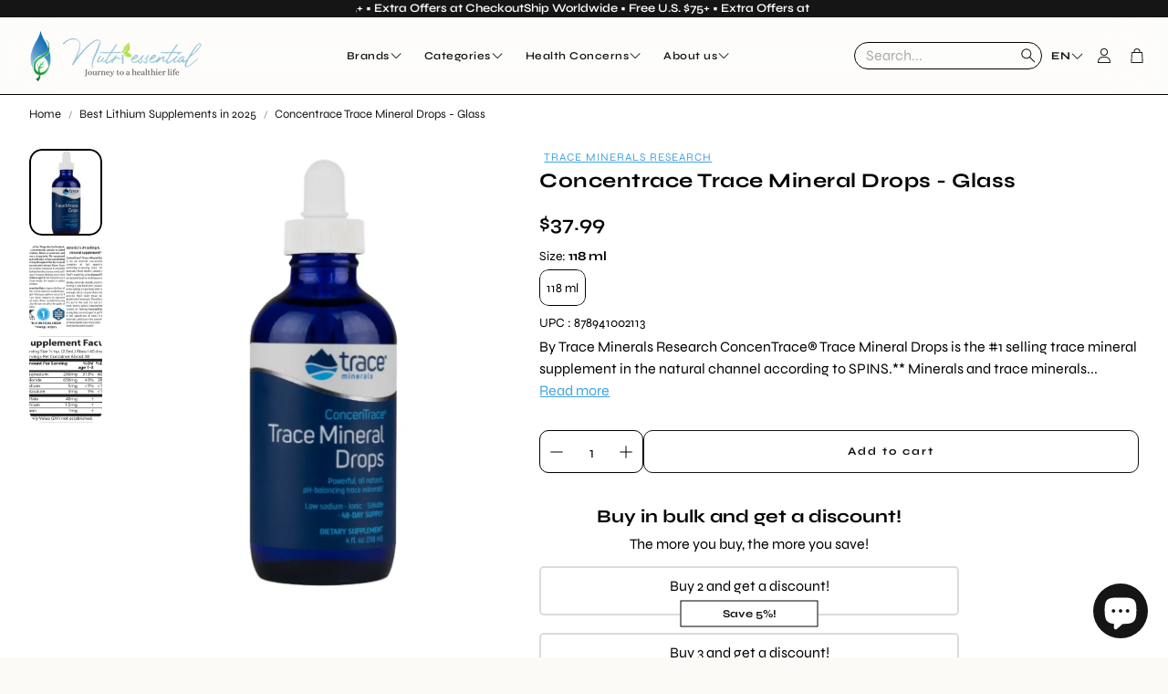

--- FILE ---
content_type: text/css
request_url: https://nutriessential.com/cdn/shop/t/114/assets/critical.css?v=26743246047842574341762259862
body_size: 14626
content:
/** Shopify CDN: Minification failed

Line 1822:0 Unexpected "}"

**/
/*! normalize.css v8.0.1 | MIT License | github.com/necolas/normalize.css */
/* Document
   ========================================================================== */
/**
 * 1. Correct the line height in all browsers.
 * 2. Prevent adjustments of font size after orientation changes in iOS.
 * 3. box-sizing setup.
 */
html {
  line-height: 1.15; /* 1 */
  -webkit-text-size-adjust: 100%; /* 2 */
  box-sizing: border-box; /* 3 */
}

*,
*:before,
*:after {
  box-sizing: inherit; /* 3 */
}

*:focus-visible:focus-visible {
  --outline-color: var(--color-links-active);
  outline: 2px solid var(--outline-color);
  outline-offset: calc(var(--gap, 8px) * 0.5);
  box-shadow: 0 0 0 3px rgba(var(--color-links-active), 0.5);
}
body.no-focus-visible *:focus-visible:focus-visible {
  outline-color: transparent;
}

input:not([type=checkbox]),
textarea {
  outline-offset: 0 !important;
}

/* Sections
   ========================================================================== */
/**
 * Remove the margin in all browsers.
 */
body {
  margin: 0;
}

/**
 * Render the `main` element consistently in IE.
 */
main {
  display: block;
}

/**
 * Correct the font size and margin on `h1` elements within `section` and
 * `article` contexts in Chrome, Firefox, and Safari.
 */
h1 {
  font-size: 2em;
  margin: 0.67em 0;
}

/* Grouping content
   ========================================================================== */
/**
 * 1. Add the correct box sizing in Firefox.
 * 2. Show the overflow in Edge and IE.
 */
hr {
  box-sizing: content-box; /* 1 */
  height: 0; /* 1 */
  overflow: visible; /* 2 */
}

/**
 * 1. Correct the inheritance and scaling of font size in all browsers.
 * 2. Correct the odd `em` font sizing in all browsers.
 */
pre {
  font-family: monospace, monospace; /* 1 */
  font-size: 1em; /* 2 */
}

p {
  margin: 0;
}

/* Text-level semantics
   ========================================================================== */
/**
 * Remove the gray background on active links in IE 10.
 */
a {
  background-color: transparent;
}

/**
 * 1. Remove the bottom border in Chrome 57-
 * 2. Add the correct text decoration in Chrome, Edge, IE, Opera, and Safari.
 */
abbr[title] {
  border-bottom: none; /* 1 */
  text-decoration: underline; /* 2 */
  text-decoration: underline dotted; /* 2 */
}

/**
 * Add the correct font weight in Chrome, Edge, and Safari.
 */
b,
strong {
  font-weight: bold;
}

/**
 * 1. Correct the inheritance and scaling of font size in all browsers.
 * 2. Correct the odd `em` font sizing in all browsers.
 */
code,
kbd,
samp {
  font-family: monospace, monospace; /* 1 */
  font-size: 1em; /* 2 */
}

/**
 * Add the correct font size in all browsers.
 */
small {
  font-size: 80%;
}

/**
 * Prevent `sub` and `sup` elements from affecting the line height in
 * all browsers.
 */
sub,
sup {
  font-size: 75%;
  line-height: 0;
  position: relative;
  vertical-align: baseline;
}

sub {
  bottom: -0.25em;
}

sup {
  top: -0.5em;
}

/* Embedded content
   ========================================================================== */
/**
 * Remove the border on images inside links in IE 10.
 */
img {
  border-style: none;
}

/* Forms
   ========================================================================== */
/**
 * 1. Change the font styles in all browsers.
 * 2. Remove the margin in Firefox and Safari.
 */
button,
input,
optgroup,
select,
textarea {
  font-family: inherit; /* 1 */
  font-size: 100%; /* 1 */
  line-height: 1.15; /* 1 */
  margin: 0; /* 2 */
}

/**
 * Show the overflow in IE.
 * 1. Show the overflow in Edge.
 */
button,
input {
  /* 1 */
  overflow: visible;
}

/**
 * Remove the inheritance of text transform in Edge, Firefox, and IE.
 * 1. Remove the inheritance of text transform in Firefox.
 */
button,
select {
  /* 1 */
  text-transform: none;
}

/**
 * Correct the inability to style clickable types in iOS and Safari.
 */
button,
[type=button],
[type=reset],
[type=submit] {
  -webkit-appearance: button;
}

/**
 * Remove the inner border and padding in Firefox.
 */
button::-moz-focus-inner,
[type=button]::-moz-focus-inner,
[type=reset]::-moz-focus-inner,
[type=submit]::-moz-focus-inner {
  border-style: none;
  padding: 0;
}

/**
 * Restore the focus styles unset by the previous rule.
 */
button:-moz-focusring,
[type=button]:-moz-focusring,
[type=reset]:-moz-focusring,
[type=submit]:-moz-focusring {
  outline: 1px dotted ButtonText;
}

/**
 * Correct the padding in Firefox.
 */
fieldset {
  padding: 0.35em 0.75em 0.625em;
}

/**
 * 1. Correct the text wrapping in Edge and IE.
 * 2. Correct the color inheritance from `fieldset` elements in IE.
 * 3. Remove the padding so developers are not caught out when they zero out
 *    `fieldset` elements in all browsers.
 */
legend {
  box-sizing: border-box; /* 1 */
  color: inherit; /* 2 */
  display: table; /* 1 */
  max-width: 100%; /* 1 */
  padding: 0; /* 3 */
  white-space: normal; /* 1 */
}

/**
 * Add the correct vertical alignment in Chrome, Firefox, and Opera.
 */
progress {
  vertical-align: baseline;
}

/**
 * Remove the default vertical scrollbar in IE 10+.
 */
textarea {
  overflow: auto;
}

/**
 * 1. Add the correct box sizing in IE 10.
 * 2. Remove the padding in IE 10.
 */
[type=checkbox],
[type=radio] {
  box-sizing: border-box; /* 1 */
  padding: 0; /* 2 */
}

/**
 * Correct the cursor style of increment and decrement buttons in Chrome.
 */
[type=number]::-webkit-inner-spin-button,
[type=number]::-webkit-outer-spin-button {
  height: auto;
}

/**
 * 1. Correct the odd appearance in Chrome and Safari.
 * 2. Correct the outline style in Safari.
 */
[type=search] {
  -webkit-appearance: textfield; /* 1 */
  outline-offset: -2px; /* 2 */
}

/**
 * Remove the inner padding in Chrome and Safari on macOS.
 */
[type=search]::-webkit-search-decoration {
  -webkit-appearance: none;
}

/**
 * 1. Correct the inability to style clickable types in iOS and Safari.
 * 2. Change font properties to `inherit` in Safari.
 */
::-webkit-file-upload-button {
  -webkit-appearance: button; /* 1 */
  font: inherit; /* 2 */
}

/* Interactive
   ========================================================================== */
/*
 * Add the correct display in Edge, IE 10+, and Firefox.
 */
details {
  display: block;
}

/*
 * Add the correct display in all browsers.
 */
summary {
  display: list-item;
}

/* Misc
   ========================================================================== */
/**
 * Add the correct display in IE 10+.
 */
template {
  display: none;
}

/**
 * Add the correct display in IE 10.
 */
[hidden] {
  display: none;
}

html {
  font-size: 62.5%;
}

body {
  font-size: var(--font-base-size);
  font-family: var(--font-base);
  font-style: var(--font-base-style);
  font-weight: var(--font-base-weight);
  text-transform: var(--font-base-transform, none);
  letter-spacing: var(--font-base-letter-spacing, normal);
  line-height: var(--font-base-line-height, normal);
  -webkit-font-smoothing: antialiased;
  overflow-wrap: anywhere;
}

/**
 * @font-face definitions should be in /assets/fonts.css.liquid
 * and linked in <head> of theme.liquid
 */
h1,
h2,
h3,
h4,
h5,
h6 {
  font-family: var(--font-headline);
  font-style: var(--font-headline-style);
  font-weight: var(--font-headline-weight);
  text-transform: var(--font-headline-transform, none);
}

small,
.small {
  font-size: 0.75rem;
}

a {
  text-decoration: none;
  color: var(--color-links);
}
a:active {
  color: var(--color-links-active);
}
@media (hover: hover) {
  a:hover {
    color: var(--color-links-active);
  }
}

strong,
.b {
  font-weight: bold;
}

em,
.i {
  font-style: italic;
}

input {
  font-size: var(--font-base-size);
  font-family: var(--font-base);
  font-style: var(--font-base-style);
  font-weight: var(--font-base-weight);
  text-transform: var(--font-base-transform, none);
  letter-spacing: var(--font-base-letter-spacing, normal);
  line-height: var(--font-base-line-height, normal);
}

ol,
ul {
  list-style: none;
  padding: 0;
  margin: 0;
}

ul.list,
ol.list {
  padding-left: 2em;
}

ol.list {
  list-style: decimal;
}

ul.list {
  list-style: disc;
}

body {
  background: var(--color-background, #fff);
  color: var(--color-body-text);
  max-width: var(--hero-max-width);
  margin-left: auto;
  margin-right: auto;
}
@media (min-width: 2240px) {
  body {
    border: solid var(--color-border);
    border-width: 0 1px;
  }
}

.skip-to-content-link {
  position: absolute;
  height: 48px;
  display: flex;
  justify-content: center;
  align-content: center;
  font-size: 2rem;
  top: -56px;
  left: 6px;
  background: #000;
  color: #fff !important;
  padding: calc(var(--gap, 8px) * 1) calc(var(--gap, 8px) * 2);
  z-index: 100;
  transition: top 0.3s;
}
.skip-to-content-link:focus {
  top: 6px;
}

.wt-page-loading {
  overflow: hidden;
}

.wt-page-loader {
  position: fixed;
  background-color: white;
  display: flex;
  align-items: center;
  justify-content: center;
  width: 100vw;
  height: 100vh;
  z-index: 100;
}
.wt-page-loading .wt-page-loader {
  animation: loader-in 0.01s linear 1;
  opacity: 1;
}
body:not(.wt-page-loading) .wt-page-loader {
  opacity: 0;
  transform: scale(0);
  transition: opacity 0.3s, transform 0.1s 0.3s;
}

@keyframes spinner-ring {
  0% {
    transform: rotate(0deg);
  }
  100% {
    transform: rotate(360deg);
  }
}
.spinner-ring {
  --border-size: 3px;
  --spinner-size: 64px;
  display: inline-block;
  width: var(--spinner-size);
  height: var(--spinner-size);
  border: var(--border-size) solid var(--swiper-scrollbar-track-color, #eee);
  position: relative;
  border-radius: 50%;
}
.spinner-ring::after {
  content: " ";
  display: block;
  position: absolute;
  top: calc(-1 * var(--border-size));
  left: calc(-1 * var(--border-size));
  width: var(--spinner-size);
  height: var(--spinner-size);
  border-radius: 50%;
  border: var(--border-size) solid var(--swiper-theme-color);
  border-color: var(--swiper-theme-color) transparent transparent transparent;
  animation: spinner-ring 1.2s linear infinite;
}

.pic-lazy {
  filter: blur(7px);
  background-repeat: no-repeat;
  background-size: cover;
  display: block;
}
.wt-mosaic__aside .pic-lazy {
  height: 100%;
}
.pic-lazy.hero__pic {
  width: 100%;
}
.pic-lazy [loading=lazy] {
  opacity: 0;
  transition: opacity 250ms ease-in-out;
}
.pic-lazy::before {
  content: "";
  position: absolute;
  inset: 0;
  opacity: 0;
  animation: pulse 2.5s infinite;
  background-color: white;
}
.pic-lazy.loaded {
  filter: none;
}
.pic-lazy.loaded [loading=lazy] {
  opacity: 1;
}
.pic-lazy.loaded::before {
  animation: none;
  z-index: -1;
}

@keyframes pulse {
  0% {
    opacity: 0.05;
  }
  50% {
    opacity: 0.35;
  }
  100% {
    opacity: 0.05;
  }
}
hr {
  display: block;
  border: 0;
  margin: 0;
  height: 1px;
  width: 100%;
  background-color: currentColor;
  color: inherit;
}

main section {
  clear: both;
}

main > section > * {
  padding-top: min( var(--section-margin-block-mobile), var(--section-gap-top, gap(var(--section-gap, 2))) );
  padding-bottom: min( var(--section-margin-block-mobile), var( --section-gap-bottom, gap(var(--section-gap, 2))) );
}
@media (min-width: 1200px) {
  main > section > * {
    padding-top: var(--section-gap-top, calc(var(--gap, 8px) * var(--section-gap, 2)));
    padding-bottom: var(--section-gap-bottom, calc(var(--gap, 8px) * var(--section-gap, 2)));
  }
}
main > section:nth-child(1).slideshow-section, main > section:nth-child(1).wt-video__section {
  margin-top: 0;
}

.wt-section__wrapper {
  max-width: var(--site-max-width);
  padding-left: calc(var(--gap, 8px) * 2);
  padding-right: calc(var(--gap, 8px) * 2);
  margin-left: auto;
  margin-right: auto;
}
@media (min-width: 1200px) {
  .wt-section__wrapper {
    padding-left: calc(calc(var(--gap, 8px) * 2) + calc(var(--gap, 8px) * 2));
    padding-right: calc(calc(var(--gap, 8px) * 2) + calc(var(--gap, 8px) * 2));
  }
}
@media (min-width: 1800px) {
  .wt-section__wrapper {
    max-width: var(--site-max-width-big);
  }
}
.wt-section__wrapper--full {
  margin-left: auto;
  margin-right: auto;
  padding-inline: 0;
  max-width: var(--hero-max-width);
}

.rte-wrapper p {
  margin: 0;
  padding: 0;
}

.hidden {
  display: none !important;
}

.visually-hidden {
  position: absolute !important;
  overflow: hidden;
  width: 1px;
  height: 1px;
  margin: -1px;
  padding: 0;
  border: 0;
  clip: rect(0 0 0 0);
  word-wrap: normal !important;
}

.visually-hidden--inline {
  margin: 0;
  height: 1em;
}

js-link {
  cursor: pointer;
}
js-link[data-mobile=true] {
  cursor: default;
}

.wt__quick-buy {
  position: relative;
}
.wt__quick-buy__view-all-container {
  display: flex;
  margin-top: 16px;
  margin-bottom: 16px;
}
.wt__quick-buy__view-all-container a {
  display: flex;
  gap: 8px;
  justify-items: center;
  align-items: center;
  text-decoration: underline;
  text-underline-offset: 4px;
}
.wt__quick-buy__view-all-container a svg {
  width: 16px;
}
.wt__quick-buy .wt-product__options .f-thumb__list__item img {
  width: auto;
}
.wt__quick-buy .model-media__container {
  width: 100%;
  position: relative;
}
.wt__quick-buy nav {
  width: 100%;
  max-width: 50rem;
  display: flex;
  justify-content: flex-end;
  position: fixed;
  top: 0;
  right: 0;
  z-index: 101;
  padding: 16px;
}
.variant-dropdown-page-overlay .wt__quick-buy nav, .page-overlay-on.quick-buy-page-overlay .wt__quick-buy nav {
  z-index: 100;
}
.wt__quick-buy nav .close-btn {
  display: flex;
  justify-content: center;
  align-items: center;
  cursor: pointer;
}
.wt__quick-buy nav .close-btn svg {
  color: inherit;
  width: var(--size-icon);
  height: var(--size-icon);
}
@media (min-width: 600px) {
  .wt__quick-buy nav .close-btn svg {
    width: var(--size-icon-desk);
    height: var(--size-icon-desk);
  }
}
.wt__quick-buy nav .close-btn svg:hover {
  color: var(--color-links-active);
}
.wt__quick-buy .wt-product__options variant-options {
  gap: 0;
}
.wt__quick-buy .shopify-payment-button:has(.shopify-payment-button__button[disabled]) {
  display: none;
}
.wt__quick-buy .wt-product__add-to-cart_form form {
  max-width: none;
}
.wt__quick-buy .wt-product__add-to-cart_form .js-add-to-cart {
  width: 100%;
}
.wt__quick-buy__container {
  position: fixed;
  background-color: var(--color-background);
  width: 100%;
  max-width: 50rem;
  height: 100%;
  z-index: 100;
  transform: translateX(100%);
  top: 0;
  right: 0;
  display: flex;
  flex-direction: column;
  transition: transform 0.3s cubic-bezier(0.12, 0.67, 0.53, 1), opacity 0.3s cubic-bezier(0.12, 0.67, 0.53, 1);
}
.wt__quick-buy__container--open {
  transform: translateY(0);
}
.wt__quick-buy div[data-gallery] {
  max-width: 100px;
}
@media (min-width: 1200px) {
  .wt__quick-buy div[data-gallery] {
    max-width: 200px;
  }
}
.wt__quick-buy .wt-product__main {
  width: 100%;
}
.wt__quick-buy .wt-product {
  display: flex;
  justify-content: center;
  align-items: center;
}
.wt__quick-buy .wt-product__brand h2 {
  font-size: calc(var(--font-base-size) * 1.1);
}
.wt__quick-buy .wt-product__brand fieldset {
  border: none;
  padding: 0;
}
.wt__quick-buy .wt__quick-buy--wrapper {
  display: flex;
  flex-direction: column;
  position: fixed;
  right: 0;
  width: 100%;
  max-width: 50rem;
  height: 100%;
  z-index: 100;
  padding: 56px 32px 74px 32px;
  overflow-y: auto;
  scrollbar-width: thin;
}
@media (min-width: 900px) {
  .wt__quick-buy .wt__quick-buy--wrapper {
    top: 0;
    padding: 56px 60px 74px 60px;
  }
}
.wt__quick-buy .wt__quick-buy--wrapper pickup-availability {
  display: none;
}
.wt__quick-buy .wt__quick-buy--wrapper .wt-product__main {
  margin-bottom: 0;
}
.wt__quick-buy .wt__quick-buy--wrapper .wt-product__main.rte .wt-product__name a {
  text-decoration: none;
}
.wt__quick-buy .wt__quick-buy--wrapper .wt-product__info .product__tax.caption.rte {
  margin-bottom: 0;
}
.wt__quick-buy .wt__quick-buy--wrapper .wt-product__info .wt-product__details {
  display: flex;
  flex-direction: column;
}
.wt__quick-buy .wt__quick-buy--wrapper .wt-product__info .wt-product__details .product-image img {
  border-radius: var(--border-radius);
  cursor: default;
}
.wt__quick-buy .wt__quick-buy--wrapper .wt-product__info .wt-product__details .product-info {
  flex: 5;
}
.wt__quick-buy .wt__quick-buy--wrapper .wt-product__info .wt-product__option {
  margin-top: 16px;
}
.wt__quick-buy .wt__quick-buy--wrapper .wt-product__info .wt-product__option .wt-product__option__dropdown {
  margin-bottom: 0;
}
.wt__quick-buy .wt__quick-buy--wrapper .wt-product__info .wt-product__name {
  font-size: calc(var(--text-size) + 2px);
}
.wt__quick-buy .wt__quick-buy--wrapper .wt-product__info .wt-product__brand {
  margin-top: 4px;
}
.wt__quick-buy .wt__quick-buy--wrapper .wt-product__info .wt-product__add-to-cart_form.main-product__buy-buttons--container {
  margin-top: 16px;
}
.wt__quick-buy .wt__quick-buy--wrapper .wt-product__info .wt-product__feature-tags {
  margin: 16px 0;
}
.wt__quick-buy .wt__quick-buy--wrapper::-webkit-scrollbar {
  display: none;
}
.wt__quick-buy .wt__quick-buy-loader {
  position: absolute;
  top: 50%;
  left: 50%;
  transform: translate(-50%, -50%);
  width: 50%; /* Or any specific width */
  height: 50%; /* Or any specific height */
  display: flex;
  justify-content: center;
}

.wt__quick-buy--page-overlay {
  position: fixed;
  height: 100vh;
  width: 100%;
  background: rgba(0, 0, 0, 0.5);
  top: 0;
  left: 0;
  opacity: 0;
  transform: scale(0);
  z-index: 15;
  transition: opacity 0.3s ease-in-out;
  z-index: 49;
}
.page-overlay-cart-on.quick-buy-page-overlay .wt__quick-buy--page-overlay {
  z-index: 51;
}
.wt__quick-buy--page-overlay--open {
  opacity: 1;
  transform: scale(1);
  backdrop-filter: blur(4px);
}

.quick-buy-page-overlay,
.variant-dropdown-page-overlay {
  overflow: hidden;
}

.quick-buy-page-overlay.page-overlay-on.wt-select-opened .page-overlay {
  display: none;
}

.hero__wrapper.section-background-video .hero__overlay {
  background: none;
}
.hero__wrapper.section-background-video .hero--video-background h2 {
  color: var(--color-custom-text);
}

.shopify-section:not(.page-header):not(.wt-announcement) {
  background: rgba(var(--color-overlay-rgb), var(--color-overlay-opacity));
}

.wt-slider {
  background: var(--color-background);
}

.background-video-section {
  background: rgba(var(--color-overlay-rgb), var(--color-overlay-opacity));
  padding-top: var(--section-gap-top);
  padding-bottom: var(--section-gap-bottom);
}

.hero.hero--video-background.hero__video__yt-wrapper .hero__overlay {
  background: none;
}

.hero__pic__link {
  display: block;
  width: 100%;
}

.hero__wrapper .hero__pic__link {
  display: block;
  width: 100%;
}
.hero__wrapper .hero__pic__link .hero__pic {
  width: 100%;
}

.filter__color-swatch--wrapper {
  height: 32px;
  width: 32px;
  display: flex;
  align-items: center;
  justify-content: center;
  border: 1px solid transparent;
  position: relative;
}
.filter__color-swatch--wrapper:focus {
  border-color: var(--color-body-text);
}
.filter__color-swatch--wrapper.checked {
  border-color: var(--color-body-text);
}
.filter__color-swatch--wrapper .color-swatcher--tooltip {
  display: none;
}
@media (min-width: 1200px) {
  .filter__color-swatch--wrapper:hover .color-swatcher--tooltip {
    position: absolute;
    display: block;
    top: -35px;
    left: 50%;
    transform: translateX(-50%);
    padding: 0.2rem 1.3rem;
    background-color: var(--color-background);
    border: 1px solid var(--color-border);
    border-radius: 5px;
    color: var(--color-custom-text);
    font-family: var(--font-base);
    font-size: 12px;
    white-space: nowrap;
  }
}

.form-checkbox__input + .filter__color-swatch--wrapper {
  border-color: var(--color-input-border);
  border-radius: var(--border-radius-button);
  position: relative;
}
.form-checkbox__input + .filter__color-swatch--wrapper.rounded {
  border-radius: 50px;
}
.form-checkbox__input + .filter__color-swatch--wrapper .svg-icon.svg-icon--check.filter__color-swatch {
  background-color: var(--color-background, #fff);
  width: 100%;
  height: 100%;
  max-width: 26px;
  max-height: 26px;
  margin: 0;
  padding: 0;
  border-radius: var(--border-radius-button);
}
.form-checkbox__input + .filter__color-swatch--wrapper .svg-icon.svg-icon--check.filter__color-swatch g {
  display: none;
}
.form-checkbox__input + .filter__color-swatch--wrapper .svg-icon.svg-icon--check.filter__color-swatch.rounded {
  border-radius: 50px;
}

.form-checkbox__input:checked + .filter__color-swatch--wrapper {
  border-color: var(--color-body-text);
  position: relative;
}

.filter__body.wt-collapse__target .list--checkbox.f-list.wrap {
  flex-direction: row;
  flex-wrap: wrap;
  gap: 12px;
}
@media (min-width: 1200px) {
  [data-position=drawer] .filter__body.wt-collapse__target .list--checkbox.f-list.wrap {
    display: grid;
    grid-template-columns: repeat(11, 1fr);
    gap: 8px;
  }
  [data-position=always] .filter__body.wt-collapse__target .list--checkbox.f-list.wrap {
    display: grid;
    grid-template-columns: repeat(6, 1fr);
    gap: 8px 0px;
  }
}

select:focus-visible {
  outline: -webkit-focus-ring-color auto 1px;
}

.product-form__submit:focus-visible {
  outline: var(--color-button-primary-background-hover) auto 1px;
}

a:focus-visible:not([class*=button]) {
  color: var(--color-links-active);
}

.active-facets__button-inner.button.button--tertiary {
  display: flex;
  background: #eee;
  align-items: center;
  justify-content: center;
  height: var(--height-chip);
  border-radius: min(var(--border-radius), var(--height-chip) / 2);
  padding-left: calc(var(--gap, 8px) * 1.5);
  padding-right: calc(var(--gap, 8px) * 0);
  font-size: min(var(--font-base-size), 1.4rem);
}
@media (min-width: 1200px) {
  .active-facets__button-inner.button.button--tertiary {
    padding-left: calc(var(--gap, 8px) * 1.5);
    padding-right: calc(var(--gap, 8px) * 0.75);
  }
}

.wt-slideshow__swiper-lazy {
  position: relative;
}

.modal__toggle-open.password-link.link.underlined-link:hover {
  text-decoration: underline;
  text-underline-offset: 4px;
}

.share-button {
  display: block;
  position: relative;
}

.share-button details {
  width: fit-content;
}

.share-button__button {
  font-size: 1.4rem;
  display: flex;
  align-items: center;
  color: rgb(var(--color-link));
  margin-left: 0;
  padding-left: 0;
  padding: 8px 0;
}

details[open] > .share-button__fallback {
  animation: animateMenuOpen var(--duration-default) ease;
}

.share-button__button:hover {
  text-decoration: underline;
  text-underline-offset: 0.3rem;
}

.share-button__button,
.share-button__fallback button {
  cursor: pointer;
  background-color: transparent;
  border: none;
}

.share-button__button .icon-share {
  height: 1.2rem;
  margin-right: 1rem;
  min-width: 1.3rem;
}

.share-button__fallback {
  display: flex;
  align-items: center;
  position: absolute;
  top: 3rem;
  left: 0.1rem;
  z-index: 3;
  width: 100%;
  min-width: max-content;
  border-radius: var(--inputs-radius);
  border: 0;
}

.share-button__fallback:after {
  pointer-events: none;
  content: "";
  position: absolute;
  top: var(--inputs-border-width);
  right: var(--inputs-border-width);
  bottom: var(--inputs-border-width);
  left: var(--inputs-border-width);
  border: 0.1rem solid transparent;
  border-radius: var(--inputs-radius);
  box-shadow: 0 0 0 var(--inputs-border-width) rgba(var(--color-foreground), var(--inputs-border-opacity));
  transition: box-shadow var(--duration-short) ease;
  z-index: 1;
}

.share-button__fallback:before {
  background: rgb(var(--color-background));
  pointer-events: none;
  content: "";
  position: absolute;
  top: 0;
  right: 0;
  bottom: 0;
  left: 0;
  border-radius: var(--inputs-radius-outset);
  box-shadow: var(--inputs-shadow-horizontal-offset) var(--inputs-shadow-vertical-offset) var(--inputs-shadow-blur-radius) rgba(var(--color-shadow), var(--inputs-shadow-opacity));
  z-index: -1;
}

.share-button__fallback button {
  width: 4.4rem;
  height: 4.4rem;
  padding: 0;
  flex-shrink: 0;
  display: flex;
  justify-content: center;
  align-items: center;
  position: relative;
  right: var(--inputs-border-width);
}

.share-button__fallback button:hover {
  color: rgba(var(--color-foreground), 0.75);
}

.share-button__fallback button:hover svg {
  transform: scale(1.07);
}

.share-button__close:not(.hidden) + .share-button__copy {
  display: none;
}

.share-button__close,
.share-button__copy {
  background-color: transparent;
  color: rgb(var(--color-foreground));
}

.share-button__copy:focus-visible,
.share-button__close:focus-visible {
  background-color: rgb(var(--color-background));
  z-index: 2;
}

.share-button__copy:focus,
.share-button__close:focus {
  background-color: rgb(var(--color-background));
  z-index: 2;
}

.field:not(:focus-visible):not(.focused) + .share-button__copy:not(:focus-visible):not(.focused),
.field:not(:focus-visible):not(.focused) + .share-button__close:not(:focus-visible):not(.focused) {
  background-color: inherit;
}

.share-button__fallback .field:after,
.share-button__fallback .field:before {
  content: none;
}

.share-button__fallback .field {
  border-radius: 0;
  min-width: auto;
  min-height: auto;
  transition: none;
}

.share-button__fallback .field__input:focus,
.share-button__fallback .field__input:-webkit-autofill {
  outline: 0.2rem solid rgba(var(--color-foreground), 0.5);
  outline-offset: 0.1rem;
  box-shadow: 0 0 0 0.1rem rgb(var(--color-background)), 0 0 0.5rem 0.4rem rgba(var(--color-foreground), 0.3);
}

.share-button__fallback .field__input {
  box-shadow: none;
  text-overflow: ellipsis;
  white-space: nowrap;
  overflow: hidden;
  filter: none;
  min-width: auto;
  min-height: auto;
}

.share-button__fallback .field__input:hover {
  box-shadow: none;
}

.share-button__fallback .icon {
  width: 1.5rem;
  height: 1.5rem;
}

.share-button__message:not(:empty) {
  display: flex;
  align-items: center;
  width: 100%;
  height: 100%;
  margin-top: 0;
  padding: 0.8rem 0 0.8rem 1.5rem;
  margin: var(--inputs-border-width);
}

.share-button__message:not(:empty):not(.hidden) ~ * {
  display: none;
}

input:focus {
  outline: none;
}

button:focus,
a:focus,
input:focus {
  outline: none;
}

button:focus-visible,
a:focus-visible:not([class*=button]),
input:not([type=checkbox]):focus-visible {
  --outline-color: var(--color-links-active);
  outline: 2px solid var(--outline-color);
  outline-offset: calc(var(--gap, 8px) * 0.5);
  box-shadow: 0 0 0 3px rgba(var(--color-links-active), 0.5);
}
body.no-focus-visible button:focus-visible,
body.no-focus-visible a:focus-visible:not([class*=button]),
body.no-focus-visible input:not([type=checkbox]):focus-visible {
  outline-color: transparent;
}

.rte ol:not([class]) {
  list-style: decimal;
}
.rte ul:not([class]) {
  list-style: disc;
}
.rte blockquote:not([class]) {
  border-left: 5px solid #ccc;
  padding-left: 15px;
  color: #666;
  margin: 1em 0;
  font-style: italic;
}
.rte ul:not([class]),
.rte ol:not([class]) {
  margin: 1em 0;
  padding-left: 20px;
}
.rte ul:not([class]) li:not([class]),
.rte ol:not([class]) li:not([class]) {
  margin: 0.5em 0;
  /* list-style-position: inside; */
}
.rte ul:not([class]) li:not([class]) div,
.rte ol:not([class]) li:not([class]) div {
  display: inline-block;
}
.rte img {
  max-width: 100%;
}
.rte a:not([class*=button]) {
  text-decoration: underline;
  text-underline-offset: 2px;
}
.rte p {
  margin-block: 1em;
}
.rte > *:first-child {
  margin-block-start: 0;
}
.rte > *:last-child {
  margin-block-end: 0;
}
.rte table {
  width: 100%;
  border-collapse: collapse;
  border: 1px solid var(--color-border);
}
.rte table.rte-reset-table {
  border: 0;
  width: auto;
  border-collapse: separate;
}
.rte table.rte-reset-table td,
.rte table.rte-reset-table th {
  border: none;
  padding: 0;
  background: none;
  font-weight: inherit;
  text-align: inherit;
  color: inherit;
}
.rte th,
.rte td {
  padding: calc(var(--gap, 8px) * 1) calc(var(--gap, 8px) * 1.5);
  border: 1px solid var(--color-border);
  text-align: left;
}
.rte th {
  font-weight: bold;
}

.wt-flag-icon {
  object-fit: cover;
}

.wt-parallax__section *:focus-visible:focus-visible,
.hero__wrapper *:focus-visible:focus-visible,
.hero__overlay *:focus-visible:focus-visible,
.collection-feature__wrapper *:focus-visible:focus-visible,
.newsletter__wrapper *:focus-visible:focus-visible,
.wt-brands__container *:focus-visible:focus-visible {
  --outline-color: var(
    --color-custom-text,
    var(--color-links-active, inherit)
  );
}

.wt-footer *:focus-visible:focus-visible {
  --outline-color: var(
    --color-footer-text,
    var(--color-links-active, inherit)
  );
}
.wt-footer .wt-footer__list *:focus-visible:focus-visible {
  display: inline-block;
  transform: translateX(6px);
}

.icon-discount {
  width: 100%;
  height: 15px;
  max-width: 15px;
  color: var(--color-body-text-light);
}

.template-empty main {
  min-height: 50vh;
  margin-bottom: calc(var(--gap, 8px) * 5);
}

form {
  margin: 0;
}

input,
textarea,
select {
  display: block;
  outline: 0;
  border-radius: 0;
  border: 0;
  position: relative;
  font-size: inherit;
  background-color: transparent;
  padding: 0.75em 1em;
  /*color: var(--black);*/
  /* Change the white to any color ;) */
}
input:focus,
textarea:focus,
select:focus {
  /*border-color: var(--black);*/
}
input::-webkit-input-placeholder,
textarea::-webkit-input-placeholder,
select::-webkit-input-placeholder {
  /*color: var(--black);*/
}
input:-webkit-autofill,
textarea:-webkit-autofill,
select:-webkit-autofill {
  -webkit-box-shadow: 0 0 0 30px white inset;
}

textarea {
  max-width: 100%;
  overflow: auto;
  resize: vertical;
  min-height: 55px;
  padding-top: 0.5em;
}

page-header {
  display: block;
}

.page-header-sticky .page-header {
  position: sticky;
  top: 0;
  z-index: 16;
  transition: transform 0.3s ease;
}
.page-header-sticky .page-header.hide {
  z-index: 10;
}
.page-header-sticky .page-header.sticky-enabled {
  transform: translateY(-100%);
}
@media (max-width: 899px) {
  .page-header-sticky .page-header.sticky-enabled .wt-header--v1 .wt-header__aside {
    width: 44px;
    height: 44px;
    order: -1;
    margin-left: auto;
    margin-right: calc(var(--gap, 8px) * 1);
    margin-block: calc(var(--gap, 8px) * 1);
    padding-inline: 0;
  }
  .page-header-sticky .page-header.sticky-enabled .wt-header--v1 .wt-header__search {
    margin-inline: 0;
    margin-bottom: 0;
    padding-left: calc(var(--gap, 8px) * 1);
    border: 0;
    background-color: var(--color-header-background);
  }
  .page-header-sticky .page-header.sticky-enabled .wt-header--v1 .wt-header__search.wt-drawer-search--active {
    background-color: white;
  }
  .page-header-sticky .page-header.sticky-enabled .wt-header--v1 .wt-header__body {
    padding-top: 0;
  }
  .page-header-sticky .page-header.sticky-enabled .wt-header--v1 .wt-header__logo__img {
    max-height: 60px;
  }
}
.page-header-sticky .page-header.sticky-enabled.sticky-show {
  transform: unset;
}
@media (min-width: 1200px) {
  .page-header-sticky .page-header--sticky-show-menubar-lg .wt-header__spacer {
    opacity: 1 !important;
  }
}
.page-header-sticky.menu-open .page-header {
  position: static;
  z-index: 16;
}
.page-header-sticky.menu-open .page-header.sticky-enabled {
  position: sticky;
}
.page-header-sticky .sticky-header {
  padding: 50px;
  background-color: #999999;
  color: white;
  position: fixed;
  top: 0;
  left: 0;
  width: 100%;
  z-index: 16;
  transform: translateY(-90%);
  transition: transform 0.3s ease;
}
.page-header-sticky .sticky-header__threshold {
  height: 200px;
}
.page-header-sticky .sticky-header.sticky-enabled.sticky-show {
  transform: unset;
}
.page-header-sticky .sticky-header__wrapper {
  display: flex;
}
.page-header-sticky .sticky-header__search {
  position: relative;
}
.page-header-sticky .sticky-header__search .svg-icon {
  opacity: 1;
}

.sticky-header__threshold {
  position: absolute;
  width: 1px;
  opacity: 0;
  top: 0;
}

.page-header-sticky.search-overlay-on .page-header.sticky-enabled {
  transform: none;
}

.page-header-sticky.menu-drawer-overlay-on .page-header.sticky-enabled {
  transform: none;
}
.page-header-sticky.menu-drawer-overlay-on .page-header.sticky-enabled .wt-header__body::before {
  position: fixed;
  height: 100vh;
  width: 100%;
  background: rgba(0, 0, 0, 0.5);
  top: 0;
  left: 0;
  opacity: 0;
  transform: scale(0);
  z-index: 15;
  transition: opacity 0.3s ease-in-out;
  opacity: 1;
  transform: scale(1);
  backdrop-filter: blur(4px);
  height: calc(100% + 1px);
  content: "";
  display: block;
  position: absolute;
}

.wt-header {
  --search-trigger-width: 3rem;
  display: block;
}
.wt-header__logo__link {
  outline-offset: -2px !important;
}
.wt-header--opacity.wt-header--v3 {
  --color-header-background: transparent;
  --header-bg-opacity: 0;
  --header-bg-blur: 0;
  --color-border: var(--color-transparent-header);
  border-bottom: 0 !important;
  box-shadow: unset !important;
  transition: color 0.3s ease, background 0.3s ease, transform 0.3s ease;
}
.wt-header--opacity.wt-header--v3 .wt-header__logo__img {
  display: none;
}
.wt-header--opacity.wt-header--v3 .wt-header__logo__img--transparent {
  display: block;
}
.template-index .wt-header--transparent.wt-header--v3 {
  transition: color 0.3s ease, background 0.3s ease, transform 0.3s ease;
}
.template-index .wt-header--transparent.wt-header--v3:not(.wt-header--always-blurred) {
  --color-header-background: transparent;
  --header-bg-opacity: 0;
  --header-bg-blur: 0;
  border-bottom: 0 !important;
  box-shadow: unset !important;
}
.template-index .wt-header--transparent.wt-header--v3:not(.wt-header--always-blurred) .wt-flag-icon {
  box-shadow: none;
}
.template-index .wt-header--transparent.wt-header--v3 .wt-header__nav-teaser--full-menu .wt-page-nav-mega {
  --color-menu-background: transparent;
  --color-menu-text: var(--color-transparent-header);
}
.template-index .wt-header--transparent.wt-header--v3 .wt-header__icon {
  --color-links: var(--color-transparent-header);
}
.template-index .wt-header--transparent.wt-header--v3 .wt-page-nav-mega__decorated {
  --clr-underline: var(--color-transparent-header);
}
.wt-header--transparent.wt-header--v3 {
  transition: color 0.3s ease, background 0.3s ease, transform 0.3s ease;
}
body:not(.search-overlay-on).template-index .wt-header--transparent.wt-header--v3 .wt-header__nav-teaser__item--parent,
body:not(.search-overlay-on).template-index .wt-header--transparent.wt-header--v3 .wt-header__nav-teaser__link,
body:not(.search-overlay-on).template-index .wt-header--transparent.wt-header--v3 .wt-header__search__form,
body:not(.search-overlay-on).template-index .wt-header--transparent.wt-header--v3 .wt-localization-trigger,
body:not(.search-overlay-on).template-index .wt-header--transparent.wt-header--v3 .svg-icon--search,
body:not(.search-overlay-on).template-index .wt-header--transparent.wt-header--v3 .svg-icon--bars,
body:not(.search-overlay-on).template-index .wt-header--transparent.wt-header--v3 .wt-icon {
  --color-input-border: var(--color-transparent-header);
  color: var(--color-transparent-header);
}
body:not(.search-overlay-on).template-index .wt-header--transparent.wt-header--v3 .wt-header__logo {
  opacity: 0;
}
body:not(.search-overlay-on).template-index .wt-header--transparent.wt-header--v3 .wt-header__logo--show {
  opacity: 1;
}
body:not(.search-overlay-on) .wt-header--transparent.wt-header--v3 .wt-header__search__field {
  opacity: 0.5;
  border-bottom : 0;
}
body:not(.search-overlay-on) .wt-header--transparent.wt-header--v3 .wt-header__search__field::placeholder {
  color: var(--color-transparent-header);
}
.wt-header--opacity.wt-header--v3 {
  --color-header-background: transparent;
  --header-bg-opacity: 0;
  --header-bg-blur: 0;
  --color-border: var(--color-transparent-header);
  border-bottom: 0 !important;
  box-shadow: unset !important;
  transition: color 0.3s ease, background 0.3s ease, transform 0.3s ease;
}
.wt-header--opacity.wt-header--v3 .wt-page-nav-mega__decorated {
  --clr-underline: var(--color-transparent-header);
}
body:not(.search-overlay-on) .wt-header--opacity.wt-header--v3 .wt-header__nav-teaser__item--parent,
body:not(.search-overlay-on) .wt-header--opacity.wt-header--v3 .wt-header__nav-teaser__link,
body:not(.search-overlay-on) .wt-header--opacity.wt-header--v3 .wt-header__search__form,
body:not(.search-overlay-on) .wt-header--opacity.wt-header--v3 .svg-icon--search,
body:not(.search-overlay-on) .wt-header--opacity.wt-header--v3 .svg-icon--bars,
body:not(.search-overlay-on) .wt-header--opacity.wt-header--v3 .wt-icon {
  --color-input-border: var(--color-transparent-header);
  color: var(--color-transparent-header);
}
body:not(.search-overlay-on) .wt-header--opacity.wt-header--v3 .wt-header__search__field {
  opacity: 0.5;
}
body:not(.search-overlay-on) .wt-header--opacity.wt-header--v3 .wt-header__search__field::placeholder {
  color: var(--color-transparent-header);
}
.template-index .wt-header--transparent-logo.wt-header--transparent.wt-header--v3 .wt-header__logo {
  opacity: 1;
}
.template-index .wt-header--transparent-logo.wt-header--transparent.wt-header--v3 .wt-header__logo__img {
  display: none;
}
.template-index .wt-header--transparent-logo.wt-header--transparent.wt-header--v3 .wt-header__logo__img--transparent {
  display: block;
}
.wt-header__sticky-menu-trigger {
  display: flex;
  max-width: 0;
  overflow: hidden;
  position: relative;
  width: 44px;
  height: 44px;
  transition: max-width 0.3s;
}
.wt-header__sticky-menu-trigger--v1 {
  order: -10;
  position: absolute;
}
.wt-header__sticky-menu-trigger .svg-icon {
  position: absolute;
  top: 50%;
  left: 50%;
  transform: translate(-50%, -50%);
  transition: opacity 0.2s;
}
.wt-header__sticky-menu-trigger .svg-icon--close {
  opacity: 0;
}
.wt-header__sticky-menu-trigger--active .svg-icon--close {
  opacity: 1;
}
.wt-header__sticky-menu-trigger--active .svg-icon--bars {
  opacity: 0;
}

@media (min-width: 1200px) {
  .wt-drawer--nav {
    transform-origin: top;
  }
}

@media (min-width: 1200px) {
  body .wt-drawer--v5 {
    display: none;
  }
}

@media (min-width: 1800px) {
  .wt-drawer--mobile-nav {
    pointer-events: none;
  }
  .menu-open .wt-drawer--mobile-nav {
    pointer-events: auto;
  }
}

@media (min-width: 1200px) {
  .page-header-sticky:not(.mobile-nav) .page-header.sticky-enabled .wt-header__sticky-menu-trigger {
    max-width: 44px;
  }
  .page-header-sticky:not(.mobile-nav) .page-header.sticky-enabled .wt-header__spacer {
    opacity: 0;
    transition: opacity 0.2s;
  }
  .page-header-sticky:not(.mobile-nav) .page-header.sticky-enabled .wt-drawer--nav {
    transform: translateY(0);
    z-index: 10;
    position: absolute;
    margin-top: var(--top-margin);
  }
  .page-header-sticky:not(.mobile-nav) .page-header.sticky-enabled .wt-header--v1 .wt-header__aside {
    margin-inline: auto;
  }
  .page-header-sticky:not(.mobile-nav) .page-header.sticky-enabled .wt-header--v1 .wt-header__sticky-menu-trigger {
    position: relative;
    margin-right: calc(var(--gap, 8px) * 2);
  }
}
@media (min-width: 1200px) {
  .page-header-sticky:not(.mobile-nav) .page-header.sticky-enabled.sticky-show .wt-drawer--nav-show {
    transform: translateY(100%);
  }
}

.wt-header {
  color: var(--color-header-text);
  background-color: rgba(var(--color-header-background-rgb), var(--header-bg-opacity, 1));
  backdrop-filter: blur(var(--header-bg-blur, 0));
}
.wt-header:not(.wt-header--v3) {
  background: var(--color-header-background);
}
@media (min-width: 1200px) {
  .wt-header {
    position: relative;
  }
  body:not(.mobile-nav) .wt-header {
    z-index: 30;
  }
}
.wt-header--v3.wt-header--shadow {
  box-shadow: 0 3px 6px rgba(0, 0, 0, 0.05);
}
@media (max-width: 1199px) {
  .wt-header--v1.wt-header--shadow, .wt-header--v2.wt-header--shadow {
    box-shadow: 0 3px 6px rgba(0, 0, 0, 0.05);
    position: relative;
    z-index: 10;
  }
}
.wt-header--v3.wt-header--separator {
  border-bottom: 1px solid var(--color-border);
}
.wt-header--v3.wt-header--separator .wt-header__spacer {
  display: none;
}
@media (max-width: 1199px) {
  .wt-header--v1.wt-header--separator, .wt-header--v2.wt-header--separator {
    border-bottom: 1px solid var(--color-border);
  }
}
.wt-header__spacer {
  display: none;
  border-top: 1px solid var(--color-border);
  position: absolute;
  bottom: 0;
  left: calc(var(--gap, 8px) * 3);
  right: calc(var(--gap, 8px) * 3);
}
@media (min-width: 1200px) {
  .wt-header__spacer {
    display: block;
  }
}
.wt-header__body {
  max-width: var(--site-max-width);
  padding-left: calc(var(--gap, 8px) * 2);
  padding-right: calc(var(--gap, 8px) * 2);
  margin-left: auto;
  margin-right: auto;
  padding-top: calc(var(--gap, 8px) * 1.75);
  padding-bottom: calc(var(--gap, 8px) * 1.75);
  display: flex;
  justify-content: space-between;
  align-items: center;
  position: relative;
  z-index: 30;
}
@media (min-width: 1200px) {
  .wt-header__body {
    padding-left: calc(calc(var(--gap, 8px) * 1.5) + calc(var(--gap, 8px) * 1.5));
    padding-right: calc(calc(var(--gap, 8px) * 1.5) + calc(var(--gap, 8px) * 1.5));
  }
}
@media (min-width: 1800px) {
  .wt-header__body {
    max-width: var(--site-max-width-big);
  }
}
.nav-drawer-big .wt-header__body {
  z-index: auto;
}
@media (max-width: 1199px) {
  .wt-header__body .svg-icon {
    --size-icon: 3rem;
  }
  .wt-header__body .svg-icon[data-icon-theme=option_1] {
    --size-icon: 2.7rem;
  }
}
.wt-header__body .svg-icon[data-icon-theme=option_2] {
  --size-icon: 2rem;
  --size-icon-desk: 2rem;
}
@media (min-width: 1200px) {
  .wt-header__body {
    padding-top: calc(var(--gap, 8px) * 2.75);
    padding-bottom: calc(var(--gap, 8px) * 2.75);
  }
}
@media (min-width: 1200px) {
  .wt-header__body:not(.wt-header__body--search) {
    padding-top: calc(var(--gap, 8px) * 1.8);
    padding-bottom: calc(var(--gap, 8px) * 1.8);
  }
}
.wt-header__body:not(.wt-header__body--search) .wt-header__logo {
  position: absolute;
  left: 50%;
  top: 50%;
  transform: translate(-50%, -50%);
  overflow: hidden;
}
@media (min-width: 1200px) {
  .wt-header__body:not(.wt-header__body--search) .wt-header__search {
    border: 0;
  }
  .wt-header__body:not(.wt-header__body--search) .wt-header__search__range {
    display: none;
  }
}
@media (max-width: 1199px) {
  .wt-header__body:not(.wt-header__body--search) .wt-header__search__body {
    width: var(--search-trigger-width, 3rem);
      /* border: 1px solid #000;
      border-radius: 16px; */
    }
  }
}
@media (min-width: 1200px) {
  .wt-header__body:not(.wt-header__body--search) .wt-header__search__field {
    display: inline-block;
  }
}
.wt-header__body:not(.wt-header__body--search) .wt-header__search__button {
  display: none;
}
.wt-header__body--search {
  flex-wrap: wrap;
}
@media (max-width: 1199px) {
  .wt-header__body--search {
    padding-bottom: 0;
  }
}
@media (max-width: 1199px) and (min-width: 700px) {
  .wt-header__body--search {
    padding-top: 0;
  }
}
@media (min-width: 700px) {
  .wt-header__body--search {
    flex-wrap: nowrap;
  }
}
.wt-header__body--search .wt-header__search {
  margin-left: auto;
  width: 100%;
}
@media (max-width: 1199px) {
  .wt-header__body--search .wt-header__search {
    border: 1px solid var(--color-border);
    border-radius: var(--border-radius-button);
    max-width: 64rem;
    margin: 0 auto calc(var(--gap, 8px) * 2);
    padding: calc(var(--gap, 8px) * 1) calc(var(--gap, 8px) * 2);
  }
}
@media (min-width: 700px) {
  .wt-header__body--search .wt-header__search {
    margin-left: calc(var(--gap, 8px) * 3);
    margin-right: calc(var(--gap, 8px) * 3);
  }
}
@media (min-width: 900px) {
  .wt-header__body--search .wt-header__search {
    margin-left: auto;
    margin-right: auto;
    width: 50rem;
  }
}
@media (min-width: 1200px) {
  .wt-header__body--search .wt-header__search {
    width: 68rem;
    min-width: 68rem;
  }
}
.wt-header__body--search .wt-header__search__range {
  display: none;
}
@media (min-width: 1200px) {
  .wt-header__body--search .wt-header__search__range {
    padding-left: calc(var(--gap, 8px) * 1);
    padding-right: calc(var(--gap, 8px) * 1);
    width: 100%;
    flex-shrink: 1;
    appearance: none;
    padding-right: calc(var(--gap, 8px) * 5);
    padding-left: calc(var(--gap, 8px) * 2);
    -moz-appearance: none; /* Firefox */
    -webkit-appearance: none; /* Safari and Chrome */
    appearance: none;
    background-image: url('data:image/svg+xml;utf8,<svg width="72" height="72" xmlns="http://www.w3.org/2000/svg"><g transform="rotate(-90 -0.00000157361 72)"><rect x="0" y="72" fill="none" height="72" width="72"/><path d="m48.688,81.162l0.876,0.876a1.487,1.487 0 0 1 0,2.1l-24.222,24.225l24.223,24.223a1.487,1.487 0 0 1 0,2.1l-0.876,0.876a1.487,1.487 0 0 1 -2.1,0l-26.154,-26.148a1.487,1.487 0 0 1 0,-2.1l26.151,-26.153a1.487,1.487 0 0 1 2.1,0l0.002,0.001z"/></g></svg>');
    background-position: right calc(var(--gap, 8px) * 1.75) center;
    background-size: calc(var(--gap, 8px) * 2);
    background-repeat: no-repeat;
    display: block;
    width: auto;
    height: var(--input-height);
    border: 1px solid var(--color-input-border);
    background-color: #eee;
    margin-left: -1px;
    border-radius: var(--border-radius-button) 0 0 var(--border-radius-button);
    font-size: 1.4rem;
  }
}
@media (min-width: 1200px) {
  .wt-header__body--search .wt-header__search__label {
    display: none;
  }
}
@media (max-width: 1199px) {
  .wt-header__body--search .wt-header__search__button {
    display: none;
  }
}
@media (min-width: 1200px) {
  .wt-header__body--search .wt-header__search__button .text {
    clip: rect(0 0 0 0);
    clip-path: inset(50%);
    height: 1px;
    overflow: hidden;
    position: absolute;
    white-space: nowrap;
    width: 1px;
  }
}
.wt-header__body--search .wt-header__logo {
  display: flex;
  align-items: center;
  order: -5;
}
@media (max-width: 1199px) {
  .wt-header__body--search .wt-header__panel {
    order: -1;
  }
}
@media (max-width: 1199px) {
  .wt-header__body--search .wt-header__aside {
    display: flex;
    align-items: center;
    width: calc(100% + calc(var(--gap, 8px) * 4));
    margin-left: calc(var(--gap, 8px) * -2);
    margin-right: calc(var(--gap, 8px) * -2);
    margin-top: calc(var(--gap, 8px) * 2);
    padding-left: calc(var(--gap, 8px) * 2);
    padding-right: calc(var(--gap, 8px) * 2);
  }
}
@media (min-width: 700px) {
  .wt-header__body--search .wt-header__aside {
    order: -1;
    width: 100%;
  }
}
@media (min-width: 1200px) {
  body:not(.search-overlay-on) .wt-header--v3 .wt-header__aside {
    margin-right: calc(var(--gap, 8px) * 1.25);
  }
}
@media (min-width: 1200px) {
  body:not(.search-overlay-on) .wt-header--v3 .wt-header__search {
    width: 100%;
    min-width: 4rem;
    border-radius: 0;
  }
  body:not(.search-overlay-on) .wt-header--v3 .wt-header__search .wt-header__icon [data-icon-theme=option_2] {
    margin-left: calc(var(--gap, 8px) * 1);
  }
  [dir=rtl] body:not(.search-overlay-on) .wt-header--v3 .wt-header__search .wt-header__icon [data-icon-theme=option_2] {
    margin-left: 0;
    margin-right: calc(var(--gap, 8px) * 1.5);
  }
  [dir=rtl] body:not(.search-overlay-on) .wt-header--v3 .wt-header__search .wt-header__icon [data-icon-theme=option_3] {
    margin-left: 0;
    margin-right: calc(var(--gap, 8px) * 1);
  }
  body:not(.search-overlay-on) .wt-header--v3 .wt-header__search .wt-header__search-trigger {
    margin-right: 0;
    width: 100%;
    height: 30px;
    border-radius: 0;
    top: 50%;
    left: 50%;
    transform: translate(-50%, -50%);
    outline-offset: 1px;
    border: 1px solid #000;
    border-radius: 16px;
  }
  [dir=rtl] body:not(.search-overlay-on) .wt-header--v3 .wt-header__search .wt-header__search-trigger {
    left: auto;
    right: 50%;
    transform: translate(50%, -50%);
    width: 100%;
  }
  body:not(.search-overlay-on) .wt-header--v3 .wt-header__search__body {
    min-width: 0;
    padding : 0px 5px;
  }
  /* body:not(.search-overlay-on) .wt-header--v3 .wt-header__search__field {
    width: 0;
    position: absolute;
    opacity: 0 !important;
  } */
}
.wt-header__aside {
  display: flex;
  position: relative;
}
@media (min-width: 1200px) {
  .wt-header__aside {
    align-items: center;
    min-width: 16rem;
  }
}
.wt-header__logo {
  margin: 0;
  display: flex;
  max-height: 44px;
  transition: opacity 0.3s ease;
}
@media (min-width: 1200px) {
  .wt-header__logo {
    max-height: 64px;
  }
}
@media (max-width: 399px) {
  .wt-header__logo {
    max-width: 50vw;
  }
}
.wt-header__logo__img {
  display: none;
  width: 100%;
  max-height: calc(var(--gap, 8px) * 6);
  height: auto;
  object-fit: contain;
}
@media (min-width: 600px) {
  .wt-header__logo__img {
    display: block;
  }
}
@media (min-width: 1200px) {
  .wt-header__logo__img {
    max-height: calc(var(--gap, 8px) * 9);
  }
}
.wt-header__logo__img--mobile {
  display: block;
}
@media (min-width: 600px) {
  .wt-header__logo__img--mobile {
    display: none;
  }
}
.wt-header__logo__img--transparent {
  display: none;
}
.wt-header__logo__link {
  display: flex;
  justify-content: center;
  width: var(--logo-width, auto);
  font-size: 11px;
  min-height: 28px;
  text-align: center;
  display: flex;
  justify-content: center;
  align-items: center;
}
@media (min-width: 900px) {
  .wt-header__logo__link {
    width: var(--logo-width-desk, auto);
    font-size: 14px;
  }
}
@media (min-width: 1200px) {
  .wt-header__logo {
    order: -1;
  }
}
.wt-header__panel {
  display: flex;
}
.wt-header__panel__item {
  position: relative;
}
.wt-header__panel__item:not(:last-child) {
  margin-right: calc(var(--gap, 8px) * 0.5);
}
@media (max-width: 399px) {
  .wt-header__panel__item:not(:last-child) {
    margin-right: 0;
  }
}
.wt-header__panel__item:not(:first-child) {
  margin-left: calc(var(--gap, 8px) * 1.5);
}
[dir=rtl] .wt-header__panel__item:not(:first-child) {
  margin-left: 0;
  margin-right: calc(var(--gap, 8px) * 1.5);
}
.wt-header__panel__counter {
  --counter-border-color: var(--color-header-background);
  min-width: 2rem;
  height: 2rem;
  padding: 0 0.3rem;
  display: inline-flex;
  align-items: center;
  justify-content: center;
  background: var(--color-action-background);
  color: var(--color-action-text);
  border-radius: 1.1rem;
  font-size: 1.2rem;
  font-weight: 400;
  line-height: 1;
  position: absolute;
  right: calc(var(--gap, 8px) * -1);
  bottom: calc(var(--gap, 8px) * -1);
}
[dir=rtl] .wt-header__panel__counter {
  right: auto;
  left: calc(var(--gap, 8px) * -0.5);
}
[data-icon-theme=option_3] + .wt-header__panel__counter, [data-icon-theme=option_3] + wish-counter .wt-header__panel__counter {
  bottom: initial;
  top: calc(var(--gap, 8px) * -0.5);
}
[data-icon-theme=option_2] + .wt-header__panel__counter, [data-icon-theme=option_4] + .wt-header__panel__counter {
  --counter-size: 1rem;
  white-space: nowrap;
  text-indent: 200%;
  overflow: hidden;
  padding: 0;
  width: var(--counter-size);
  min-width: var(--counter-size);
  height: var(--counter-size);
  border-radius: 50%;
  right: 0;
  bottom: -2px;
}
[data-icon-theme=option_4] + .wt-header__panel__counter {
  bottom: 0;
}
.wt-header__panel__link {
  display: flex;
  flex-direction: column;
  align-items: center;
  color: inherit;
}
@media (hover: hover) {
  .wt-header__panel__link:hover, .wt-header__panel__link:focus-visible {
    color: inherit;
  }
}
.wt-header__panel__label {
  padding: 0 calc(var(--gap, 8px) * 1);
}
@media (max-width: 1199px) {
  .wt-header__panel__label {
    clip: rect(0 0 0 0);
    clip-path: inset(50%);
    height: 1px;
    overflow: hidden;
    position: absolute;
    white-space: nowrap;
    width: 1px;
  }
}
.wt-header__panel--no-labels .wt-header__panel__label {
  clip: rect(0 0 0 0);
  clip-path: inset(50%);
  height: 1px;
  overflow: hidden;
  position: absolute;
  white-space: nowrap;
  width: 1px;
}
.wt-header__panel--only-icons .wt-header__panel__label {
  display: none;
}
.wt-header__banner {
  text-align: center;
  padding: calc(var(--gap, 8px) * 1);
  background: #eee;
  font-size: 1.2rem;
  position: relative;
  z-index: 9;
  line-height: 1;
}
@media (min-width: 1200px) {
  body:not(.mobile-nav) .wt-header__banner {
    z-index: 30;
    padding: calc(var(--gap, 8px) * 1.25);
  }
}
@media (min-width: 1200px) {
  .wt-header__banner__body--mobile {
    display: block;
  }
}
.wt-header__banner__body--desktop {
  display: block;
  font-weight: 500;
}
@media (min-width: 1200px) {
  .wt-header__banner__body--desktop {
    display: block;
  }
}
.wt-header__menu-trigger {
  margin-right: calc(var(--gap, 8px) * 2);
  display: flex;
  align-items: center;
  color: inherit;
}
[dir=rtl] .wt-header__menu-trigger {
  margin-right: 0;
  margin-left: calc(var(--gap, 8px) * 2);
}
@media (max-width: 1199px) {
  [dir=rtl] .wt-header__menu-trigger {
    margin-left: calc(var(--gap, 8px) * 1);
  }
}
@media (max-width: 399px) {
  .wt-header__menu-trigger {
    margin-right: calc(var(--gap, 8px) * 1.5);
  }
}
@media (min-width: 1200px) {
  body:not(.mobile-nav) .wt-header__menu-trigger {
    display: none;
  }
}
.wt-header__search {
  margin-right: calc(var(--gap, 8px) * 1);
  position: relative;
}
.wt-header__search__clear-button__container {
  display: none;
}
.wt-header--v1 .wt-header__search {
  border-color: var(--color-input-border);
  background-color: var(--color-input-background);
}
.wt-header--v1 .wt-header__search__label {
  color: var(--color-input-text);
}
.wt-header--v1 .wt-header__search__field {
  color: var(--color-input-text);
}
.wt-header--v1 .wt-header__search__field::placeholder {
  color: var(--color-input-placeholder);
}
.wt-header--v1 .wt-header__search__field:focus {
  outline: none;
}
.wt-header__search__close {
  display: none;
}
.search-overlay-on .wt-header__search__close {
  width: calc(var(--gap, 8px) * 6);
  height: calc(var(--gap, 8px) * 6);
  display: flex;
  margin-left: calc(var(--gap, 8px) * 1);
  flex-shrink: 0;
  border: 0;
  color: var(--color-body-text);
  background-color: transparent;
}
@media (hover: hover) {
  .search-overlay-on .wt-header__search__close:hover, .search-overlay-on .wt-header__search__close:focus-visible {
    color: inherit;
  }
}
.wt-header__search-trigger {
  display: flex;
  color: inherit;
  position: absolute;
  inset: 0;
  z-index: 1;
  cursor: pointer;
}
.wt-header__search-trigger:focus-visible {
  outline-offset: -2px;
  border-radius: var(--border-radius-button);
}
@media (max-width: 1199px) {
  .wt-header__search-trigger {
    align-items: center;
  }
}
.wt-header__search-trigger .svg-icon {
  opacity: 0;
}
.wt-header__search__form {
  display: flex;
  align-items: center;
  width: 100%;
}
.wt-header__search__body {
  display: flex;
  align-items: center;
  width: 100%;
  justify-content: flex-start;
}
.wt-header__search__results {
  display: none;
}
@media (min-width: 1200px) {
  .wt-header__search-triger {
    display: none;
  }
}
.wt-header__search__field {
  height: 2.8rem;
  width: 100%;
  min-width: 21rem;
  font-size: var(--font-base-size);
  color: var(--color-input-text, var(--color-input-text));
  border-color: var(--color-input-border);
}
.wt-header__search__field::placeholder {
  opacity: 0.7;
  color: var(--color-input-placeholder);
}
.wt-header__search__field:focus.wt-header__search__field:focus {
  outline: none;
  box-shadow: none;
}
.wt-header__search__label {
  display: flex;
  align-items: center;
  color: var(--color-header-text);
}
@media (min-width: 1200px) {
  .wt-header__search__label {
    margin-left: calc(var(--gap, 8px) * 1);
  }
}
.wt-header__search__button {
  background: var(--color-button-secondary-background);
  color: var(--color-button-secondary-text);
  border-color: var(--color-button-secondary-border);
  padding-left: calc(var(--gap, 8px) * 3);
  padding-right: calc(var(--gap, 8px) * 3);
  padding-top: calc(var(--gap, 8px) * 2);
  padding-bottom: calc(var(--gap, 8px) * 2);
  font-size: var(--font-button-size);
  font-family: var(--font-button);
  font-style: var(--font-button-style);
  font-weight: var(--font-button-weight);
  text-transform: var(--font-button-transform, none);
  letter-spacing: var(--font-button-letter-spacing, normal);
  text-align: center;
  text-decoration: none;
  display: inline-flex;
  justify-content: center;
  align-items: center;
  border: 1px solid;
  border-radius: var(--border-radius-button);
  -webkit-appearance: none;
  cursor: pointer;
  transition: background 0.3s ease-in, color 0.3s ease-in;
  background: var(--color-button-primary-background);
  color: var(--color-button-primary-text);
  border-color: transparent;
  border: 0;
  display: flex;
  align-items: center;
  height: var(--input-height);
  padding-left: calc(var(--gap, 8px) * 1);
  padding-right: calc(var(--gap, 8px) * 1);
  border-radius: 0 var(--border-radius-button) var(--border-radius-button) 0;
  margin-right: -1px;
}
@media (hover: hover) {
  .wt-header__search__button:hover {
    background: var(--color-button-secondary-background-hover);
    color: var(--color-button-secondary-text-hover);
  }
}
.wt-header__search__button[disabled] {
  opacity: 0.4;
  cursor: not-allowed;
}
@media (hover: hover) {
  .wt-header__search__button:hover {
    background: var(--color-button-primary-background-hover);
    border-color: transparent;
    color: var(--color-button-primary-text-hover);
  }
}
.wt-header__search__button.loading {
  color: transparent;
}
[dir=rtl] .wt-header__search__button {
  border-radius: var(--border-radius-button) 0 0 var(--border-radius-button);
  margin-right: 0;
  margin-left: -1px;
}
.wt-header__search__button .svg-icon,
.wt-header__search__button .text {
  margin-right: calc(var(--gap, 8px) * 1);
  margin-left: calc(var(--gap, 8px) * 1);
}
@media (min-width: 1200px) {
  .wt-header__search {
    border: 1px solid var(--color-input-border);
    border-radius: var(--border-radius-button);
    height: var(--input-height);
    display: flex;
    align-items: center;
    margin-right: auto;
  }
}
.wt-header--fashion .wt-header__nav-teaser {
  display: none;
}
@media (min-width: 1200px) {
  .wt-header--fashion .wt-header__body {
    max-width: 100%;
    justify-content: flex-end;
  }
  .wt-header--fashion .wt-header__menu-trigger {
    display: none;
  }
  .wt-header--fashion .wt-header__nav-teaser {
    margin-right: auto;
    display: flex;
    color: var(--color-header-text);
  }
  [dir=rtl] .wt-header--fashion .wt-header__nav-teaser {
    margin-right: 0;
    margin-left: auto;
  }
  .wt-header--fashion .wt-header__nav-teaser .wt-header__menu-trigger {
    display: flex;
    color: inherit;
  }
  .wt-header--fashion .wt-header__nav-teaser__list {
    font-size: var(--font-navigation-size);
    font-family: var(--font-navigation);
    font-style: var(--font-navigation-style);
    font-weight: var(--font-navigation-weight);
    text-transform: var(--font-navigation-transform, none);
    letter-spacing: var(--font-navigation-letter-spacing, normal);
    display: flex;
    align-items: center;
  }
  .wt-header--fashion .wt-header__nav-teaser__link {
    padding: calc(var(--gap, 8px) * 1);
    color: inherit;
    display: block;
    max-width: 156px;
  }
  .wt-header--fashion .wt-header__nav-teaser__link-text {
    text-overflow: ellipsis;
    overflow: hidden;
    display: block;
    text-wrap: nowrap;
    --clr-underline: var(--color-header-text);
  }
  .wt-header--fashion .wt-header__nav-teaser--full-menu {
    margin-left: auto;
  }
  .wt-header--fashion .wt-header__nav-teaser--full-menu .wt-page-nav-mega__item:first-child {
    margin-left: unset;
  }
  .wt-header--fashion .wt-header__search .svg-icon {
    width: var(--size-icon-desk);
    height: var(--size-icon-desk);
  }
  .wt-header--fashion .wt-header__search__field {
    min-width: 12rem;
    width: 12rem;
    height: 2rem;
    /* border-bottom: 1px solid var(--color-input-border); */
    padding: 0;
    margin-right: calc(var(--gap, 8px) * 4);
    margin-left: calc(var(--gap, 8px) * 1);
  }
}
.wt-header--fashion-transparent {
  --color-header-background: transparent;
  --header-bg-opacity: 0;
  --header-bg-blur: 0;
  --color-transparent-header: var(--color-header-text);
  box-shadow: unset !important;
}
.wt-header--v1 .wt-header__logo-wrapper {
  display: flex;
  flex-direction: row-reverse;
  align-items: center;
  order: -5;
}
@media (min-width: 1200px) {
  .wt-header--v2 .wt-header__localization__triggers {
    order: 5;
    margin-inline-start: auto;
  }
  .wt-header--v2 .wt-header__panel {
    order: 10;
  }
}
.wt-header--v5 .wt-header__logo-wrapper {
  display: flex;
  flex-direction: row-reverse;
  align-items: center;
}
@media (min-width: 1200px) {
  .wt-header--v5 .wt-header__logo-wrapper {
    order: -5;
  }
}
.wt-header--v5 .wt-header__logo-wrapper .wt-header__logo {
  opacity: 1 !important;
  position: static;
  transform: unset;
}
@media (min-width: 1200px) {
  .wt-header--v5 {
    --color-menu-text: var(--color-header-text);
  }
  .dropdown-open-desk .wt-header--v5 {
    background-color: var(--color-header-background);
  }
  .wt-header--v5 .wt-page-nav-mega__list {
    position: static;
  }
  .wt-header--v5 .wt-page-nav-mega__link__text--underline {
    --color-menu-text: var(--color-header-text);
  }
  .wt-header--v5 .wt-page-nav-mega__item--parent {
    position: static;
  }
  body:not(.mobile-nav) .wt-header--v5 .wt-page-nav-mega__item--parent .wt-page-nav-mega__sublist__wrapper {
    top: unset;
  }
  body:not(.mobile-nav) .wt-header--v5 .wt-page-nav-mega__item--parent .wt-page-nav-mega__sublist__wrapper--mega {
    top: var(--mega-menu-top-position) !important;
  }
  .wt-header--v5:not(.wt-header--transparent) .wt-page-nav-mega {
    color: inherit !important;
  }
  .wt-header--v5:not(.wt-header--transparent) .wt-page-nav-mega .wt-page-nav-mega__link {
    color: inherit !important;
  }
  .wt-header--v5:not(.wt-header--transparent) .wt-page-nav-mega .wt-page-nav-mega__link .svg-icon {
    color: inherit !important;
  }
  .wt-header--v5.wt-header--transparent .wt-header__search__label {
    color: inherit;
  }
  .dropdown-open-desk .wt-header--v5.wt-header--transparent {
    --color-transparent-header: var(--color-header-text);
    background-color: rgb(var(--color-header-background-rgb));
    color: var(--color-header-text);
  }
  .dropdown-open-desk .wt-header--v5.wt-header--transparent .wt-header__localization__triggers {
    color: var(--color-header-text);
  }
  .dropdown-open-desk .wt-header--v5.wt-header--transparent .wt-page-nav-mega {
    color: var(--color-header-text) !important;
  }
  .dropdown-open-desk .wt-header--v5.wt-header--transparent .wt-page-nav-mega .wt-page-nav-mega__link {
    color: var(--color-header-text) !important;
  }
  .dropdown-open-desk .wt-header--v5.wt-header--transparent .wt-page-nav-mega .wt-page-nav-mega__link .svg-icon {
    color: var(--color-header-text) !important;
  }
  .wt-header--v5 .wt-page-nav-mega {
    position: static !important;
    background: inherit !important;
  }
  body:not(.mobile-nav) .wt-header--v5 .wt-page-nav-mega .wt-page-nav-mega__link {
    color: inherit;
    height: 3.6rem;
  }
  body:not(.mobile-nav) .wt-header--v5 .wt-page-nav-mega .wt-page-nav-mega__link .svg-icon {
    color: inherit;
  }
  .wt-header--v5 .mega-menu {
    position: static;
  }
  .wt-header--v5 .wt-page-nav-mega__sublist__wrapper--mega {
    top: unset !important;
  }
  .wt-header--v5 .wt-page-nav-mega--shadow {
    box-shadow: none !important;
  }
}
.wt-header__localization__triggers {
  display: none;
  flex-shrink: 0;
  gap: calc(var(--gap, 8px) * 2);
  margin-inline-end: calc(var(--gap, 8px) * 1.5);
}
@media (min-width: 1200px) {
  .wt-header__localization__triggers {
    display: flex;
  }
  .wt-header__localization__triggers .wt-localization-trigger {
    font-family: var(--font-navigation);
    letter-spacing: var(--font-navigation-letter-spacing);
    text-transform: var(--font-navigation-transform, capitalize);
  }
  .wt-header__localization__triggers[data-text-transform=none] .wt-localization-trigger {
    text-transform: capitalize;
  }
}
.wt-header__localization__triggers--menu-drawer {
  display: flex;
  text-transform: capitalize;
}
.wt-header__localization__triggers--menu-drawer .wt-localization-trigger {
  height: calc(var(--gap, 8px) * 3);
  padding-block: calc(var(--gap, 8px) * 1.5);
  box-sizing: content-box;
}

.wt-drawer-search--active .wt-header__search__clear-button {
  width: 22px;
  height: 22px;
  display: none;
  justify-content: center;
  align-items: center;
  color: white;
  background-color: var(--color-input-placeholder);
  border: none;
  border-radius: 50%;
  padding: 5px;
  opacity: 0.4;
  cursor: pointer;
}
.wt-drawer-search--active .wt-header__search__clear-button__container {
  display: flex;
  margin-right: 4px;
}
@media (min-width: 1200px) {
  .wt-drawer-search--active .wt-header__search__clear-button__container {
    margin-right: 22px;
  }
  [dir=rtl] .wt-drawer-search--active .wt-header__search__clear-button__container {
    margin-left: 14px;
    margin-right: 0;
  }
}
.wt-drawer-search--active .wt-header__search__clear-button__container span {
  display: none;
}
.wt-drawer-search--active .wt-header__search__clear-button__container {
  margin-right: 22px;
}
@media (max-width: 360px) {
  .wt-drawer-search--active .wt-header__search__clear-button__container {
    display: none;
  }
}

.predictive-search-status {
  width: 100%;
}

.template-password .wt-header__logo {
  max-height: none;
  max-width: none;
}
.template-password .wt-header__logo__img {
  max-height: none;
  max-width: none;
}

.page-header {
  position: relative;
  z-index: 16;
}
body.menu-drawer-overlay-on .page-header {
  position: static;
}

.wt-announcement {
  position: relative;
  --mgap: 50px;
  overflow: hidden;
  background-color: var(--color-background, #eee);
  position: relative;
  z-index: 12;
}
@keyframes announcement-bar-animation {
  0% {
    transform: translateZ(0);
    visibility: visible;
  }
  to {
    transform: translate3d(-100%, 0, 0);
  }
}
@keyframes announcement-bar-animation-rtl {
  0% {
    transform: translateZ(0);
    visibility: visible;
  }
  to {
    transform: translate3d(100%, 0, 0);
  }
}
@media (min-width: 1200px) {
  .wt-announcement {
    --mgap: 75px;
  }
}
.wt-announcement__marquee {
  position: relative;
  display: flex;
  flex-shrink: 0;
  gap: 0;
  white-space: nowrap;
  animation: scroll var(--time) linear infinite;
  animation-delay: calc(var(--time) * -1);
}
[dir=rtl] .wt-announcement__marquee {
  animation: scroll-rtl var(--time) linear infinite;
  animation-delay: calc(var(--time) * -1);
}
.wt-announcement__marquee:nth-child(2) {
  animation: scroll2 var(--time) linear infinite;
  animation-delay: calc(var(--time) / -2);
}
[dir=rtl] .wt-announcement__marquee:nth-child(2) {
  animation: scroll2-rtl var(--time) linear infinite;
  animation-delay: calc(var(--time) / -2);
}
.wt-announcement__marquee .wt-announcement__body {
  flex-shrink: 0;
  flex-basis: auto !important;
  width: auto !important;
  display: block;
  padding-inline: var(--mgap);
  font-weight : 600;
}
.wt-announcement__container--marquee {
  justify-content: flex-start !important;
}
.wt-announcement announcement-bar {
  display: none;
}
@media (min-width: 900px) {
  .wt-announcement {
    padding: 0;
  }
}
.menu-drawer-overlay-on .wt-announcement, .menu-open .wt-announcement {
  z-index: 5;
}
@media (min-width: 1200px) {
  .dropdown-open-desk:not(.mobile-nav) .wt-announcement {
    z-index: 20;
  }
}
.wt-announcement__container {
  line-height: 1;
  text-align: center;
  display: flex;
  justify-content: space-between;
  font-size: 1.3rem;
  width: max-content;
  padding: 12px 0;
}
.wt-announcement__container a {
  color: var(--color-text);
  background-image: linear-gradient(var(--clr-underline, var(--color-text)), var(--clr-underline, var(--color-text)));
  background-repeat: no-repeat;
  background-position: bottom left;
  background-size: 0% 1px;
  transition: background-size 0.3s ease-in-out;
  display: flex;
  justify-content: center;
  align-items: center;
  gap: 4px;
}
.wt-announcement__container a svg {
  width: 1.2rem;
  height: 1.2rem;
}
@media (min-width: 1200px) {
  .wt-announcement__container a:hover {
    background-size: 100% 1px;
  }
}
@media (min-width: 900px) {
  .wt-announcement__container {
    padding: 0;
    width: 100%;
    max-width: 100%;
  }
  .wt-announcement__container--2col__body {
    flex-basis: 50%;
  }
  .wt-announcement__container--2col__body:first-child {
    text-align: left;
  }
  .wt-announcement__container--2col__body:last-child {
    text-align: right;
  }
  .wt-announcement__container--3col {
    padding: 0 32px;
  }
  .wt-announcement__container--3col .wt-announcement__body {
    flex-basis: 33%;
  }
  .wt-announcement__container--3col .wt-announcement__body:first-child {
    text-align: left;
  }
  .wt-announcement__container--3col .wt-announcement__body:last-child {
    text-align: right;
  }
  .wt-announcement__container--3col .wt-announcement__text:nth-child(1) {
    justify-content: start;
  }
  .wt-announcement__container--3col .wt-announcement__text:nth-child(3) {
    justify-content: end;
  }
}
@media (min-width: 900px) {
  .wt-announcement__container--animated {
    max-width: none;
    animation-name: announcement-bar-animation;
    animation-duration: var(--animation-duration, 1000s);
    animation-timing-function: linear;
    animation-iteration-count: infinite;
    display: inline-flex;
    white-space: nowrap;
  }
  [dir=rtl] .wt-announcement__container--animated {
    animation-name: announcement-bar-animation-rtl;
  }
  .wt-announcement__container--animated .wt-announcement__body {
    margin: 0 calc(var(--gap, 8px) * 3);
  }
}
@media (min-width: 1200px) {
  .wt-announcement__container--marquee:hover .wt-announcement__marquee {
    animation-play-state: paused;
  }
}
.wt-announcement__body {
  flex-basis: 100%;
  display: flex;
  justify-content: center;
  align-items: center;
  width: 100vw;
}
@media (min-width: 900px) {
  .wt-announcement__body {
    margin-top: calc(var(--gap, 8px) * 0.4);
    margin-bottom: calc(var(--gap, 8px) * 0.4);
  }
}
.wt-announcement__text {
  display: flex;
  justify-content: center;
  align-items: center;
  color: var(--color-text);
  width: 100vw;
}
.wt-announcement__text:hover {
  color: var(--color-text);
}
@media (min-width: 900px) {
  .wt-announcement__text {
    width: 100%;
  }
}
.wt-announcement__close {
  z-index: 1;
  width: 30px;
  height: 30px;
  padding: 10px;
  display: flex;
  align-content: center;
  justify-content: center;
  cursor: pointer;
  position: absolute;
  top: 0;
  right: 5px;
  color: var(--color-text);
  border: 0;
  background: transparent;
}
[dir=rtl] .wt-announcement__close {
  left: 5px;
  right: auto;
}
.wt-announcement__close:focus-visible {
  outline-offset: -2px;
}
.wt-announcement__close .wt-announcement__close__icon {
  height: 1.2rem;
  width: 1.2rem;
}

@keyframes scroll {
  0% {
    transform: translateX(100%);
  }
  100% {
    transform: translateX(-100%);
  }
}
@keyframes scroll2 {
  0% {
    transform: translateX(0);
  }
  100% {
    transform: translateX(-200%);
  }
}
@keyframes scroll-rtl {
  0% {
    transform: translateX(-100%);
  }
  100% {
    transform: translateX(100%);
  }
}
@keyframes scroll2-rtl {
  0% {
    transform: translateX(0);
  }
  100% {
    transform: translateX(200%);
  }
}
.wt-page-nav-mega {
  font-size: var(--font-navigation-size);
  font-family: var(--font-navigation);
  font-style: var(--font-navigation-style);
  font-weight: var(--font-navigation-weight);
  text-transform: var(--font-navigation-transform, none);
  letter-spacing: var(--font-navigation-letter-spacing, normal);
  padding: calc(var(--gap, 8px) * 2) 0;
}
.wt-page-nav-mega__decorated {
  --clr-underline: var(--color-links-active);
  padding-bottom: 2px;
}
@media (hover: hover) {
  .wt-page-nav-mega__decorated {
    text-decoration: none;
    background-image: linear-gradient(var(--clr-underline, var(--color-menu-text)), var(--clr-underline, var(--color-menu-text)));
    background-repeat: no-repeat;
    background-position: bottom left;
    background-size: 0% 1px;
    transition: background-size 0.3s ease-in-out;
  }
  .wt-page-nav-mega__decorated:hover {
    background-size: 100% 1px;
    color: inherit;
  }
}
.wt-page-nav-mega [data-menu-level] {
  outline-offset: -2px !important;
}
.wt-page-nav-mega__sublist {
  overflow: hidden;
  max-height: 0;
  transition: max-height 0.2s ease-out, margin 0.2s ease-in;
}
.wt-page-nav-mega__sublist .wt-page-nav-mega__sublist {
  margin-left: 0;
  font-weight: normal;
}
.submenu-opened > .wt-page-nav-mega__sublist, .submenu-opened + .wt-page-nav-mega__sublist__wrapper > .wt-page-nav-mega__sublist {
  max-height: 200vh;
  transition: max-height 0.4s ease-in, margin 0.4s ease-out;
  margin-bottom: calc(var(--gap, 8px) * 2);
  margin-top: calc(var(--gap, 8px) * 1);
  padding-bottom: 6px;
}
.wt-page-nav-mega__sublist__wrapper {
  overflow: hidden;
  max-height: 0;
  transition: max-height 0.2s ease-out, margin 0.2s ease-in;
}
.wt-page-nav-mega__sublist__link {
  padding: calc(var(--gap, 8px) * 1) calc(var(--gap, 8px) * 4);
  display: flex;
  align-items: center;
  justify-content: space-between;
}
@media (min-width: 1200px) {
  body:not(.mobile-nav) .wt-page-nav-mega__sublist__link {
    display: inline;
    display: flex;
    align-items: center;
    justify-content: flex-start;
    gap: 6px;
  }
}
.wt-page-nav-mega__sublist__link:focus-visible[data-menu-level="3"] {
  outline: 0;
}
.wt-page-nav-mega__sublist__link:focus-visible[data-menu-level="3"] > span {
  --outline-color: var(--color-links-active);
  outline: 2px solid var(--outline-color);
  outline-offset: calc(var(--gap, 8px) * 0.5);
  box-shadow: 0 0 0 3px rgba(var(--color-links-active), 0.5);
}
body.no-focus-visible .wt-page-nav-mega__sublist__link:focus-visible[data-menu-level="3"] > span {
  outline-color: transparent;
}
.wt-page-nav-mega__sublist__link--parent.submenu-opened + .wt-page-nav-mega__sublist {
  max-height: 200vh;
  transition: max-height 0.4s ease-in, margin 0.4s ease-out;
  margin-bottom: calc(var(--gap, 8px) * 2);
}
.wt-page-nav-mega__sublist__link--parent.submenu-opened .icon-plus-x {
  transform: scaleY(0);
}
.wt-page-nav-mega__sublist__link .svg-icon--arrow-down,
.wt-page-nav-mega__sublist__link .svg-icon--arrow-right {
  display: none;
}
.wt-page-nav-mega__sublist__item--child {
  font-size: var(--font-base-size);
  font-family: var(--font-base);
  font-style: var(--font-base-style);
  font-weight: var(--font-base-weight);
  text-transform: var(--font-base-transform, none);
  letter-spacing: var(--font-base-letter-spacing, normal);
  line-height: var(--font-base-line-height, normal);
}
.wt-page-nav-mega__sublist__item--grandchild {
  font-size: var(--font-base-size);
  font-family: var(--font-base);
  font-style: var(--font-base-style);
  font-weight: var(--font-base-weight);
  text-transform: var(--font-base-transform, none);
  letter-spacing: var(--font-base-letter-spacing, normal);
  line-height: var(--font-base-line-height, normal);
}
.wt-page-nav-mega__sublist__item--grandchild a {
  padding-left: calc(var(--gap, 8px) * 5.5);
}
.wt-page-nav-mega__item:not(:last-child) {
  position: relative;
}
.wt-page-nav-mega__item:not(:last-child)::after {
  content: "";
  height: 1px;
  background: var(--color-border);
  display: block;
  position: absolute;
  left: calc(var(--gap, 8px) * 4);
  right: calc(var(--gap, 8px) * 4);
  bottom: 0;
}
@media (min-width: 1200px) {
  body:not(.mobile-nav) .wt-page-nav-mega__item:not(:last-child)::after {
    display: none;
  }
}
.wt-page-nav-mega__link {
  padding: calc(var(--gap, 8px) * 1) calc(var(--gap, 8px) * 4);
  display: flex;
  align-items: center;
  justify-content: space-between;
}
.wt-page-nav-mega__link[data-menu-level="1"]:focus-visible {
  outline-color: var(--color-menu-text);
}
.mobile-nav .wt-page-nav-mega__link[data-menu-level="1"]:focus-visible {
  outline-color: var(--color-links);
}
.wt-page-nav-mega__link--parent.submenu-opened + .wt-page-nav-mega__sublist__wrapper {
  max-height: 200vh;
  transition: max-height 0.4s ease-in, margin 0.4s ease-out;
}
.wt-page-nav-mega__link--parent.submenu-opened .icon-plus-x {
  transform: scaleY(0);
}
.submenu-opened .wt-page-nav-mega__link__text {
  opacity: 0.6;
}
@media (min-width: 1200px) {
  body:not(.mobile-nav) .submenu-opened .wt-page-nav-mega__link__text {
    opacity: 1;
  }
}
@media (hover: hover) {
  .wt-page-nav-mega__link__text--underline {
    text-decoration: none;
    background-image: linear-gradient(var(--clr-underline, var(--color-menu-text)), var(--clr-underline, var(--color-menu-text)));
    background-repeat: no-repeat;
    background-position: bottom left;
    background-size: 0% 1px;
    transition: background-size 0.3s ease-in-out;
  }
  .wt-page-nav-mega__link__text--underline:hover {
    background-size: 100% 1px;
    color: inherit;
  }
}
.dropdown-opened .wt-page-nav-mega__link__text--underline {
  background-size: 100% 1px;
  color: inherit;
}
body.mobile-nav .wt-page-nav-mega__link__text--underline {
  --clr-underline: var(--color-links-active);
}
.wt-page-nav-mega__link .svg-icon--arrow-down,
.wt-page-nav-mega__link .svg-icon--arrow-right {
  display: none;
}
.wt-page-nav-mega__item {
  padding: calc(var(--gap, 8px) * 1.5) 0;
}
.wt-page-nav-mega__aside {
  background-color: var(--color-footer-background);
  color: var(--color-footer-text);
  padding: calc(var(--gap, 8px) * 3) calc(var(--gap, 8px) * 4);
  margin-top: auto;
}
@supports (-webkit-touch-callout: none) {
  @media (max-width: 1199px) {
    .wt-page-nav-mega__aside {
      padding-bottom: calc(var(--gap, 8px) * 12);
    }
  }
}
@media (min-width: 900px) {
  .wt-page-nav-mega__aside {
    padding-block: calc(var(--gap, 8px) * 2);
  }
}
.wt-page-nav-mega__aside-list__link {
  display: flex;
  align-items: center;
  padding: calc(var(--gap, 8px) * 1.5) 0;
  color: inherit;
}
@media (min-width: 900px) {
  .wt-page-nav-mega__aside-list__link {
    padding: calc(var(--gap, 8px) * 1) 0;
  }
}
.wt-page-nav-mega__aside-list__link:hover {
  color: inherit;
}
.wt-page-nav-mega__aside-list__link:focus-visible {
  color: currentColor !important;
  outline-color: currentColor !important;
}
.wt-page-nav-mega__aside-list__link .svg-icon {
  margin-right: calc(var(--gap, 8px) * 1);
  transform: scale(0.5);
}
@media (min-width: 1200px) {
  body:not(.mobile-nav) .wt-page-nav-mega {
    background: var(--color-menu-background);
    color: var(--color-menu-text);
    position: relative;
    padding: 0;
  }
  body:not(.mobile-nav) .wt-page-nav-mega--shadow {
    box-shadow: 0 3px 6px rgba(0, 0, 0, 0.05);
  }
  body:not(.mobile-nav) .wt-page-nav-mega .wt-page-nav-mega__link {
    color: var(--color-menu-text);
  }
  body:not(.mobile-nav) .wt-page-nav-mega__list {
    max-width: var(--site-max-width);
    padding-left: calc(var(--gap, 8px) * 2);
    padding-right: calc(var(--gap, 8px) * 2);
    margin-left: auto;
    margin-right: auto;
    display: flex;
    flex-wrap: wrap;
  }
}
@media (min-width: 1200px) and (min-width: 1200px) {
  body:not(.mobile-nav) .wt-page-nav-mega__list {
    padding-left: calc(calc(var(--gap, 8px) * 2) + calc(var(--gap, 8px) * 2));
    padding-right: calc(calc(var(--gap, 8px) * 2) + calc(var(--gap, 8px) * 2));
  }
}
@media (min-width: 1200px) and (min-width: 1800px) {
  body:not(.mobile-nav) .wt-page-nav-mega__list {
    max-width: var(--site-max-width-big);
  }
}
@media (min-width: 1200px) {
  body:not(.mobile-nav) .wt-page-nav-mega__list--center {
    justify-content: center;
  }
  body:not(.mobile-nav) .wt-page-nav-mega__link {
    padding: 0 calc(var(--gap, 8px) * 1.5);
    display: inline-flex;
    gap: 4px;
    align-items: center;
    height: var(--navbar-height);
  }
  body:not(.mobile-nav) .wt-page-nav-mega__link .svg-icon {
    display: none;
  }
  body:not(.mobile-nav) .wt-page-nav-mega__link .svg-icon--arrow-down,
  body:not(.mobile-nav) .wt-page-nav-mega__link .svg-icon--arrow-right {
    display: block;
    width: 14px;
    height: 14px;
    color: var(--color-menu-text);
  }
  body:not(.mobile-nav) .wt-page-nav-mega__item {
    font-size: calc(var(--font-navigation-size) - 2px);
    letter-spacing: var(--font-navigation-letter-spacing);
    border-bottom: 0;
    padding: 0;
  }
  body:not(.mobile-nav) .wt-page-nav-mega__item.dropdown-opened .wt-page-nav-mega__link__text::after {
    transform: scaleX(1);
  }
  body:not(.mobile-nav) .wt-page-nav-mega__item--simple {
    position: relative !important;
  }
  body:not(.mobile-nav) .wt-page-nav-mega__item--parent {
    position: static;
  }
  html body:not(.mobile-nav) .wt-page-nav-mega__item--parent.submenu--left .wt-page-nav-mega__sublist__wrapper {
    right: 0;
  }
  html body:not(.mobile-nav) .wt-page-nav-mega__item--parent.submenu--left .wt-page-nav-mega__sublist__wrapper--simple .wt-page-nav-mega__sublist--nested {
    left: 1px;
    transform: translateX(-100%); /* Move the child element to the left by its own width */
  }
  body:not(.mobile-nav) .wt-page-nav-mega__item--parent .wt-page-nav-mega__sublist__wrapper {
    overflow: hidden;
    max-height: 0;
    transition: max-height 0.2s ease-out, margin 0.2s ease-in;
    background: var(--color-background);
    position: absolute;
    z-index: 20;
    top: var(--navbar-height);
    left: 10%;
    max-width: calc(100% - 20%);
    width: 100%;
    font-size: var(--font-base-size);
    font-family: var(--font-base);
    font-style: var(--font-base-style);
    font-weight: var(--font-base-weight);
    text-transform: var(--font-base-transform, none);
    letter-spacing: var(--font-base-letter-spacing, normal);
    line-height: var(--font-base-line-height, normal);
  }
  body:not(.mobile-nav) .wt-page-nav-mega__item--parent .wt-page-nav-mega__sublist__wrapper--simple {
    width: auto;
    left: initial;
    min-width: 100%;
  }
  body:not(.mobile-nav) .wt-page-nav-mega__item--parent .wt-page-nav-mega__sublist__wrapper--simple .wt-page-nav-mega__sublist {
    display: flex;
    flex-direction: column;
    overflow: visible;
    padding: calc(var(--gap, 8px) * 1.5);
  }
  body:not(.mobile-nav) .wt-page-nav-mega__item--parent .wt-page-nav-mega__sublist__wrapper--simple .wt-page-nav-mega__sublist--parent {
    position: relative;
  }
  body:not(.mobile-nav) .wt-page-nav-mega__item--parent .wt-page-nav-mega__sublist__wrapper--simple .wt-page-nav-mega__sublist .wt-page-nav-mega__sublist__item {
    padding-top: calc(var(--gap, 8px) * 1);
    padding-bottom: calc(var(--gap, 8px) * 1);
    width: 100%;
    white-space: nowrap;
  }
  body:not(.mobile-nav) .wt-page-nav-mega__item--parent .wt-page-nav-mega__sublist__wrapper--simple .wt-page-nav-mega__sublist .wt-page-nav-mega__sublist--nested {
    overflow: hidden;
    max-height: 0;
    transition: max-height 0.2s ease-out, margin 0.2s ease-in;
    width: max-content;
    position: absolute;
    z-index: 10;
    padding: 0;
    left: 100%;
    top: 0;
    background-color: var(--color-background);
  }
  body:not(.mobile-nav) .wt-page-nav-mega__item--parent .wt-page-nav-mega__sublist__wrapper--simple .wt-page-nav-mega__sublist .wt-page-nav-mega__sublist--nested .wt-page-nav-mega__sublist__item--grandchild {
    background-color: var(--color-foreground);
  }
  body:not(.mobile-nav) .wt-page-nav-mega__item--parent .wt-page-nav-mega__sublist__wrapper--simple .wt-page-nav-mega__sublist .wt-page-nav-mega__sublist--nested .wt-page-nav-mega__sublist__link {
    padding: 4px 16px;
  }
  body:not(.mobile-nav) .wt-page-nav-mega__item--parent .wt-page-nav-mega__sublist__wrapper--mega .wt-page-nav-mega__sublist__item--child {
    font-family: var(--font-headline);
    font-style: var(--font-headline-style);
    font-weight: 600;
    text-transform: var(--font-headline-transform, none);
    font-size: var(--font-headline-size);
    letter-spacing: var(--font-headline-letter-spacing, normal);
    line-height: var(--font-headline-line-height, normal);
    font-size: calc(var(--font-base-size) * 1);
    line-height: calc(var(--font-base-line-height) * 1);
    padding-bottom: calc(var(--gap, 8px) * 3);
  }
  body:not(.mobile-nav) .wt-page-nav-mega__item--parent .wt-page-nav-mega__sublist__wrapper--mega .wt-page-nav-mega__sublist__item--grandchild {
    font-size: var(--font-base-size);
    font-family: var(--font-base);
    font-style: var(--font-base-style);
    font-weight: var(--font-base-weight);
    text-transform: var(--font-base-transform, none);
    letter-spacing: var(--font-base-letter-spacing, normal);
    line-height: var(--font-base-line-height, normal);
  }
  body:not(.mobile-nav) .wt-page-nav-mega__item--parent .wt-page-nav-mega__sublist__wrapper > .wt-page-nav-mega__sublist {
    max-width: var(--site-max-width);
    padding-left: 0;
    padding-right: 0;
    margin-left: auto;
    margin-right: auto;
    margin-left: auto;
    margin-right: auto;
  }
}
@media (min-width: 1200px) and (min-width: 1200px) {
  body:not(.mobile-nav) .wt-page-nav-mega__item--parent .wt-page-nav-mega__sublist__wrapper > .wt-page-nav-mega__sublist {
    /* padding-left: calc(0 + calc(var(--gap, 8px) * 4));
    padding-right: calc(0 + calc(var(--gap, 8px) * 4)); */
    padding : 20px 15px;
  }
}
@media (min-width: 1200px) and (min-width: 1800px) {
  body:not(.mobile-nav) .wt-page-nav-mega__item--parent .wt-page-nav-mega__sublist__wrapper > .wt-page-nav-mega__sublist {
    max-width: var(--site-max-width-big);
  }
}
@media (min-width: 1200px) {
  body:not(.mobile-nav) .wt-page-nav-mega__item--parent.dropdown-opened .wt-page-nav-mega__sublist__wrapper {
    max-height: 200vh;
    transition: max-height 0.4s ease-in, margin 0.4s ease-out;
  }
  body:not(.mobile-nav) .wt-page-nav-mega__item--parent.dropdown-opened .wt-page-nav-mega__sublist__wrapper--simple {
    overflow: visible;
  }
  body:not(.mobile-nav) .wt-page-nav-mega__item--parent.dropdown-opened .wt-page-nav-mega__sublist__wrapper--simple .wt-page-nav-mega__link__text::after {
    display: none;
  }
  body:not(.mobile-nav) .wt-page-nav-mega__item--parent.dropdown-opened .wt-page-nav-mega__sublist__wrapper--simple .wt-page-nav-mega__sublist--parent:hover, body:not(.mobile-nav) .wt-page-nav-mega__item--parent.dropdown-opened .wt-page-nav-mega__sublist__wrapper--simple .wt-page-nav-mega__sublist--parent:focus-visible, body:not(.mobile-nav) .wt-page-nav-mega__item--parent.dropdown-opened .wt-page-nav-mega__sublist__wrapper--simple .wt-page-nav-mega__sublist--parent:focus, body:not(.mobile-nav) .wt-page-nav-mega__item--parent.dropdown-opened .wt-page-nav-mega__sublist__wrapper--simple .wt-page-nav-mega__sublist--parent:focus-within {
    background-color: var(--color-foreground);
  }
  body:not(.mobile-nav) .wt-page-nav-mega__item--parent.dropdown-opened .wt-page-nav-mega__sublist__wrapper--simple .wt-page-nav-mega__sublist--parent:hover > a span, body:not(.mobile-nav) .wt-page-nav-mega__item--parent.dropdown-opened .wt-page-nav-mega__sublist__wrapper--simple .wt-page-nav-mega__sublist--parent:focus-visible > a span, body:not(.mobile-nav) .wt-page-nav-mega__item--parent.dropdown-opened .wt-page-nav-mega__sublist__wrapper--simple .wt-page-nav-mega__sublist--parent:focus > a span, body:not(.mobile-nav) .wt-page-nav-mega__item--parent.dropdown-opened .wt-page-nav-mega__sublist__wrapper--simple .wt-page-nav-mega__sublist--parent:focus-within > a span {
    background-size: 100% 1px;
    color: inherit;
  }
  body:not(.mobile-nav) .wt-page-nav-mega__item--parent.dropdown-opened .wt-page-nav-mega__sublist__wrapper--simple .wt-page-nav-mega__sublist--parent:hover > .wt-page-nav-mega__sublist--nested, body:not(.mobile-nav) .wt-page-nav-mega__item--parent.dropdown-opened .wt-page-nav-mega__sublist__wrapper--simple .wt-page-nav-mega__sublist--parent:focus-visible > .wt-page-nav-mega__sublist--nested, body:not(.mobile-nav) .wt-page-nav-mega__item--parent.dropdown-opened .wt-page-nav-mega__sublist__wrapper--simple .wt-page-nav-mega__sublist--parent:focus > .wt-page-nav-mega__sublist--nested, body:not(.mobile-nav) .wt-page-nav-mega__item--parent.dropdown-opened .wt-page-nav-mega__sublist__wrapper--simple .wt-page-nav-mega__sublist--parent:focus-within > .wt-page-nav-mega__sublist--nested {
    max-height: 200vh;
    transition: max-height 0.4s ease-in, margin 0.4s ease-out;
  }
  body:not(.mobile-nav) .wt-page-nav-mega__item:first-child {
    margin-left: calc(var(--gap, 8px) * -2);
  }
  body:not(.mobile-nav) .wt-page-nav-mega__sublist {
    max-height: 200vh;
    transition: max-height 0.4s ease-in, margin 0.4s ease-out;
    left: calc(var(--gap, 8px) * -2);
    width: 100%;
    /* white-space: nowrap; */
    background: var(--color-background);
    display: grid;
    grid-template-columns: repeat(6, 1fr);
    padding-top: calc(var(--gap, 8px) * 4);
    padding-bottom: calc(var(--gap, 8px) * 4);
  }
  body:not(.mobile-nav) .wt-page-nav-mega__sublist__item {
    padding: 0 calc(var(--gap, 6x) * 1);
  }
  body:not(.mobile-nav) .wt-page-nav-mega__sublist__item--gallery {
    padding-left: calc(var(--gap, 6px) * 1);
    padding-right: calc(var(--gap, 6px) * 1);
    margin-left: auto;
    grid-row: 1/99;
    grid-column: var(--promo-columns, 1)/7;
  }
  body:not(.mobile-nav) .wt-page-nav-mega__sublist__link {
    padding: 0;
  }
  body:not(.mobile-nav) .wt-page-nav-mega__sublist__link .svg-icon {
    display: none;
  }
  body:not(.mobile-nav) .wt-page-nav-mega__sublist__link:hover .svg-icon--arrow-down,
  body:not(.mobile-nav) .wt-page-nav-mega__sublist__link:hover .svg-icon--arrow-right {
    color: var(--color-links-active);
  }
  body:not(.mobile-nav) .wt-page-nav-mega__sublist__link .svg-icon--arrow-down,
  body:not(.mobile-nav) .wt-page-nav-mega__sublist__link .svg-icon--arrow-right {
    display: block;
    width: 14px;
    height: 14px;
    color: var(--color-links);
  }
  [dir=rtl] body:not(.mobile-nav) .wt-page-nav-mega__sublist__link .svg-icon--arrow-right {
    transform: rotate(180deg);
  }
  body:not(.mobile-nav) .wt-page-nav-mega__sublist .wt-page-nav-mega__sublist {
    position: static;
    display: block;
    font-weight: normal;
    padding: calc(var(--gap, 8px) * 1) 0 0;
  }
  body:not(.mobile-nav) .wt-page-nav-mega__sublist .wt-page-nav-mega__sublist__item .wt-page-nav-mega__sublist__item {
    padding: calc(var(--gap, 8px) * 0.5) 0;
    width: fit-content;
  }
  body:not(.mobile-nav) .wt-page-nav-mega__aside {
    display: none;
  }
  body:not(.mobile-nav) .wt-header:not(.wt-header--search) ~ .wt-drawer--nav .wt-page-nav-mega .wt-page-nav-mega__link {
    height: calc(var(--navbar-height) / 7 * 5);
  }
  body:not(.mobile-nav) .wt-header:not(.wt-header--search) ~ .wt-drawer--nav .wt-page-nav-mega .wt-page-nav-mega__item--parent .wt-page-nav-mega__sublist__wrapper {
    top: calc(var(--navbar-height) / 7 * 5);
  }
}
@media (min-width: 1400px) {
  body:not(.mobile-nav) .wt-page-nav-mega__item {
    font-size: calc(var(--font-navigation-size) - 1x);
  }
}
@media (min-width: 1800px) {
  body:not(.mobile-nav) .wt-page-nav-mega__item {
    font-size: inherit;
    letter-spacing: inherit;
  }
  body:not(.mobile-nav) .wt-page-nav-mega__link {
    padding: 0 calc(var(--gap, 8px) * 2.5);
  }
}

.wt-drawer__close .svg-icon {
  display: block;
}
@media (hover: hover) {
  .wt-drawer__close:hover, .wt-drawer__close:focus-visible {
    cursor: pointer;
  }
}

.menu-open [rel=toggle-menu] #ico_bar_2 {
  transform: scaleX(0);
  opacity: 0;
}
.menu-open [rel=toggle-menu] #ico_bar_1 {
  transform: translate(-17%, 17%) rotate(45deg) scaleX(1.2);
}
.menu-open [rel=toggle-menu] #ico_bar_3 {
  transform: translate(-17%, -20%) rotate(-45deg) scaleX(1.2);
}
.menu-open [rel=toggle-menu] [data-icon-theme=option_2] #ico_bar_1 {
  transform: translate(-8%, 8%) rotate(45deg) scaleX(1.2);
}
.menu-open [rel=toggle-menu] [data-icon-theme=option_2] #ico_bar_3 {
  transform: translate(-9%, -9%) rotate(-45deg) scaleX(1.2);
}

mega-menu-section {
  display: block;
  position: relative;
  z-index: 30;
  overflow-y: auto;
}
@media (min-width: 1200px) {
  body:not(.mobile-nav) mega-menu-section {
    overflow-y: visible;
  }
}

.mega-menu {
  font-size: var(--font-base-size);
  font-family: var(--font-base);
  font-style: var(--font-base-style);
  font-weight: var(--font-base-weight);
  text-transform: var(--font-base-transform, none);
  letter-spacing: var(--font-base-letter-spacing, normal);
  line-height: var(--font-base-line-height, normal);
  height: 100%;
  display: flex;
  flex-direction: column;
}
.mega-menu__gallery {
  display: flex;
  gap: calc(var(--gap, 8px) * 3);
  overflow-y: auto;
  width: 100%;
  padding-top: calc(var(--gap, 8px) * 3);
  padding-bottom: calc(var(--gap, 8px) * 3);
  padding-left: calc(var(--gap, 8px) * 3);
  padding-right: calc(var(--gap, 8px) * 3);
}
@media (min-width: 1200px) {
  body:not(.mobile-nav) .mega-menu__gallery {
    padding-top: 0px;
    padding-bottom: 0px;
  }
  body:not(.mobile-nav) .mega-menu__gallery {
    padding-left: calc(var(--gap, 8px) * 0);
    padding-right: calc(var(--gap, 8px) * 0);
  }
}
.mega-menu__gallery__link {
  display: block;
}
.mega-menu .mega-menu__gallery__link:focus-visible {
  outline-offset: 2px !important;
}
.mega-menu__gallery__item {
  width: 60%;
  flex-shrink: 0;
  text-align: center;
}
.mega-menu__gallery__item:last-child {
  margin-right: calc(var(--gap, 8px) * 3);
}
.mega-menu__gallery__item:only-child {
  width: 100%;
}
@media (min-width: 1200px) {
  body:not(.mobile-nav) .mega-menu__gallery__item {
    flex-shrink: 1;
    flex-grow: 1;
    width: 50%;
    padding-right: 0;
  }
  body:not(.mobile-nav) .mega-menu__gallery__item:last-child {
    margin-right: 0;
  }
}
.mega-menu__gallery__img {
  display: block;
  width: 100%;
  height: auto;
  margin-bottom: calc(var(--gap, 8px) * 2);
  border-radius: var(--border-radius);
  max-height: 480px;
  object-fit: contain;
}
.mega-menu__gallery__heading {
  font-family: var(--font-headline);
  font-style: var(--font-headline-style);
  font-weight: 600;
  text-transform: var(--font-headline-transform, none);
  font-size: var(--font-headline-size);
  letter-spacing: var(--font-headline-letter-spacing, normal);
  line-height: var(--font-headline-line-height, normal);
  font-size: calc(var(--font-base-size) * 1);
}
.mega-menu__gallery__caption {
  font-size: var(--font-base-size);
  font-family: var(--font-base);
  font-style: var(--font-base-style);
  font-weight: var(--font-base-weight);
  text-transform: var(--font-base-transform, none);
  letter-spacing: var(--font-base-letter-spacing, normal);
  line-height: var(--font-base-line-height, normal);
}

.menu-drawer-overlay {
  position: fixed;
  height: 100vh;
  width: 100%;
  background: rgba(0, 0, 0, 0.5);
  top: 0;
  left: 0;
  opacity: 0;
  transform: scale(0);
  z-index: 15;
  transition: opacity 0.3s ease-in-out;
}
@media (min-width: 1200px) {
  .menu-drawer-overlay {
    height: 100%;
  }
}
.menu-drawer-overlay-on {
  overflow: hidden;
  overflow-y: hidden;
  touch-action: none;
  -ms-touch-action: none;
  height: 100%;
}
.menu-drawer-overlay-on::-webkit-scrollbar {
  display: none;
}
.menu-drawer-overlay-on .menu-drawer-overlay {
  opacity: 1;
  transform: scale(1);
  backdrop-filter: blur(4px);
  overflow: hidden;
}

@media (min-width: 1200px) {
  .dropdown-open-desk .menu-drawer-overlay {
    opacity: 1;
    transform: scale(1);
    backdrop-filter: blur(4px);
  }
}

.page-overlay {
  position: fixed;
  height: 100vh;
  width: 100%;
  background: rgba(0, 0, 0, 0.5);
  top: 0;
  left: 0;
  opacity: 0;
  transform: scale(0);
  z-index: 15;
  transition: opacity 0.3s ease-in-out;
  z-index: 100;
}
@media (max-width: 1199px) {
  .page-overlay {
    z-index: 49;
  }
}
.page-overlay-on {
  overflow: hidden;
  overflow-y: hidden;
  touch-action: none;
  -ms-touch-action: none;
  height: 100%;
}
.page-overlay-on::-webkit-scrollbar {
  display: none;
}
.page-overlay-on .page-overlay {
  opacity: 1;
  transform: scale(1);
  backdrop-filter: blur(4px);
  overflow: hidden;
}

.svg-icon {
  display: inline-block;
  width: var(--size-icon);
  height: var(--size-icon);
  fill: currentColor;
}
@media (min-width: 600px) {
  .svg-icon {
    width: var(--size-icon-desk);
    height: var(--size-icon-desk);
  }
}
.svg-icon rect,
.svg-icon path {
  transition: all cubic-bezier(0.12, 0.67, 0.53, 1) 0.3s;
  transform-origin: center;
}
.svg-icon--plus {
  --size-icon: 2rem;
  --size-icon-desk: 2rem;
}
.svg-icon.svg-icon--soc-twitter {
  height: 16px;
  width: 16px;
}

.loader {
  display: inline-block;
  position: relative;
  width: 80px;
  height: 80px;
}
.loader div {
  box-sizing: border-box;
  display: block;
  position: absolute;
  width: var(--loader-size, 64px);
  height: var(--loader-size, 64px);
  margin: var(--loader-size-border, 8px);
  border: var(--loader-size-border, 8px) solid;
  border-radius: 50%;
  animation: loader 1.2s cubic-bezier(0.5, 0, 0.5, 1) infinite;
  border-color: var(--loader-color, #ccc) transparent transparent transparent;
}
.loader div:nth-child(1) {
  animation-delay: -0.45s;
}
.loader div:nth-child(2) {
  animation-delay: -0.3s;
}
.loader div:nth-child(3) {
  animation-delay: -0.15s;
}

@keyframes loader {
  0% {
    transform: rotate(0deg);
  }
  100% {
    transform: rotate(360deg);
  }
}
.wt-localization-trigger {
  border: 0;
  border-radius: 0;
  padding: 0;
  height: auto;
  flex-shrink: 0;
  letter-spacing: unset;
  background-color: transparent;
  color: inherit;
  display: inline-flex;
  gap: calc(var(--gap, 8px) * 0.5);
  text-transform: inherit;
}
@media (hover: hover) {
  .wt-localization-trigger:hover {
    color: inherit;
    background-color: inherit;
  }
}
.wt-localization-trigger .svg-icon {
  width: 1.5rem;
  height: 1.5rem;
}
.wt-localization-trigger .wt-flag-icon {
  height: 16px;
  width: auto;
}
.wt-localization-trigger__label {
  display: inline-flex;
  align-items: center;
  white-space: nowrap;
  gap: calc(var(--gap, 8px) * 0.75);
}

.wt-flag-icon {
  border-radius: min(var(--border-radius-button), var(--flag-radius-limit));
  box-shadow: 0 0 0 1px var(--color-border);
}

.wt-drawer {
  position: fixed;
  height: 100vh;
  width: 100%;
  background: rgba(0, 0, 0, 0.3);
  top: 0;
  left: 0;
  z-index: 100;
  margin: 0;
  display: flex;
  transform: translateX(-100%);
  opacity: 0;
}
[dir=rtl] .wt-drawer {
  right: 0;
  left: unset;
  transform: translateX(100%);
}
.drawers-animated .wt-drawer {
  transition: opacity 0.3s cubic-bezier(0.12, 0.67, 0.53, 1), transform 0.3s cubic-bezier(0.12, 0.67, 0.53, 1);
}
@media (min-width: 600px) {
  .wt-drawer {
    max-width: 50rem;
  }
}
.wt-drawer__content {
  height: 100%;
  width: 100%;
  max-height: 100vh;
  background: var(--color-background);
  color: var(--color-body-text);
}
.menu-open .wt-drawer {
  transform: translateX(0);
  opacity: 1;
  pointer-events: auto;
}
@media (min-width: 1200px) {
  body:not(.mobile-nav) .wt-drawer {
    position: relative;
    height: auto;
    transform: unset;
    opacity: 1;
    max-width: 100%;
    transition: none;
  }
  body:not(.mobile-nav) .wt-drawer__title {
    display: none;
  }
}
.wt-drawer__title {
  display: flex;
  justify-content: space-between;
  align-items: center;
  border-bottom: 1px solid var(--color-border);
  padding: calc(var(--gap, 8px) * 2) calc(var(--gap, 8px) * 4);
  display: none;
}
.wt-drawer__title__text {
  font-family: var(--font-headline);
  font-style: var(--font-headline-style);
  font-weight: var(--font-headline-weight);
  text-transform: var(--font-headline-transform, none);
  font-size: var(--font-headline-size);
  letter-spacing: var(--font-headline-letter-spacing, normal);
  line-height: var(--font-headline-line-height, normal);
  font-size: calc(var(--font-base-size) * 1.15);
}
@media (min-width: 1200px) {
  .wt-drawer__title__text {
    font-size: calc(var(--font-base-size) * 1.25);
  }
}
.nav-drawer-big .wt-drawer__title {
  display: flex;
}
.nav-drawer-big.page-overlay-cart-on .wt-drawer--nav {
  z-index: 10;
}
.wt-drawer--nav .wt-drawer__content {
  overflow-x: auto;
  display: flex;
  flex-direction: column;
}
@media (min-width: 1200px) {
  body:not(.mobile-nav) .wt-drawer--nav .wt-drawer__content {
    padding-top: 0 !important;
    overflow-x: visible;
  }
}
.wt-drawer--nav .wt-page-nav {
  margin-bottom: auto;
}

.wt-drawer-search fieldset {
  border: 0;
  margin: 0;
  padding: 0;
  list-style: none;
  background: none;
  width: 100%;
  color: var(--color-input-text, var(--color-input-text));
  border-color: var(--color-input-border);
}
.wt-header__body .wt-drawer-search {
  transition: none;
  overflow: hidden;
  display: flex;
}
@media (max-width: 1199px) {
  .wt-header__body .wt-drawer-search {
    min-width: 30px;
  }
}
.wt-header__body .wt-drawer-search .wt-header__search__close {
  padding: calc(var(--gap, 8px) * 0.5);
  background: none;
  color: inherit;
}
.wt-header__body .wt-drawer-search--active {
  position: fixed;
  inset: 0;
  width: 100%;
  max-width: 100%;
  margin: 0;
  height: 100%;
  background: white;
  z-index: 110;
  transform: translateX(0);
  opacity: 1;
  padding: 0;
}

.search-overlay-on {
  overflow: hidden;
  overflow-y: hidden;
  touch-action: none;
  -ms-touch-action: none;
  height: 100%;
}
.search-overlay-on::-webkit-scrollbar {
  display: none;
}
.search-overlay-on .wt-header__search {
  display: flex;
  flex-direction: column;
  border: 0;
  color: var(--color-body-text);
  background-color: var(--color-background);
}
.search-overlay-on .wt-header__search-trigger {
  display: none;
}
.search-overlay-on .wt-header__search__body {
  max-width: var(--site-max-width);
  padding-left: calc(var(--gap, 8px) * 2);
  padding-right: calc(var(--gap, 8px) * 2);
  margin-left: auto;
  margin-right: auto;
  align-items: flex-start;
  display: flex;
  flex-direction: column;
  height: 100%;
  width: 100% !important;
  overflow: initial !important;
}
@media (min-width: 1200px) {
  .search-overlay-on .wt-header__search__body {
    padding-left: calc(calc(var(--gap, 8px) * 2) + calc(var(--gap, 8px) * 2));
    padding-right: calc(calc(var(--gap, 8px) * 2) + calc(var(--gap, 8px) * 2));
  }
}
@media (min-width: 1800px) {
  .search-overlay-on .wt-header__search__body {
    max-width: var(--site-max-width-big);
  }
}
@media (min-width: 600px) {
  .search-overlay-on .wt-header__search__body {
    align-items: center;
  }
}
@media (min-width: 900px) {
  .search-overlay-on .wt-header__search__body {
    padding-left: calc(var(--gap, 8px) * 3);
    padding-right: calc(var(--gap, 8px) * 3);
  }
}
.search-overlay-on .wt-header__search__form {
  width: calc(100% - var(--gap) * 6);
  position: relative;
  background-color: var(--color-input-background);
  border: 1px solid var(--color-input-border);
  border-radius: var(--border-radius-button);
  height: var(--input-height);
  display: flex;
  justify-content: center;
  align-items: center;
  max-width: 64rem;
  margin-bottom: calc(var(--gap, 8px) * 1);
}
@media (min-width: 600px) {
  .search-overlay-on .wt-header__search__form {
    width: calc(100% - var(--gap) * 14);
  }
}
@media (min-width: 900px) {
  .search-overlay-on .wt-header__search__form {
    margin-bottom: calc(var(--gap, 8px) * 2);
  }
}
.search-overlay-on .wt-header__search__form button:focus-visible:focus-visible,
.search-overlay-on .wt-header__search__form a:focus-visible:focus-visible,
.search-overlay-on .wt-header__search__form input:not([type=checkbox]):focus-visible:focus-visible {
  outline-offset: 0;
}
.search-overlay-on .wt-header__search__form:has(input:focus) {
  --outline-color: var(--color-links-active);
  outline: 2px solid var(--outline-color);
  outline-offset: calc(var(--gap, 8px) * 0.5);
  box-shadow: 0 0 0 3px rgba(var(--color-links-active), 0.5);
  outline-offset: 0;
}
body.no-focus-visible .search-overlay-on .wt-header__search__form:has(input:focus) {
  outline-color: transparent;
}
.search-overlay-on .wt-header__search__button {
  position: relative;
}
.search-overlay-on .wt-header__search__close {
  position: absolute;
  right: calc(var(--gap, 8px) * -7);
  top: 0;
}
[dir=rtl] .search-overlay-on .wt-header__search__close {
  left: calc(var(--gap, 8px) * -7);
  right: auto;
  margin-left: 0;
  margin-right: calc(var(--gap, 8px) * 1);
}
.search-overlay-on .wt-header__search__field {
  height: var(--input-height);
  min-width: 20rem;
  border: 0;
  width: 100%;
}
.search-overlay-on .wt-header__search__label {
  margin-left: calc(var(--gap, 8px) * 2);
  color: var(--color-input-text);
}
[dir=rtl] .search-overlay-on .wt-header__search__label {
  margin-left: 0;
  margin-right: calc(var(--gap, 8px) * 2);
}
.search-overlay-on .wt-header__search__results {
  display: flex;
  flex-direction: column;
  align-items: center;
  height: 100%;
  overflow: auto;
  position: static;
  flex-grow: 10;
  margin-top: calc(var(--gap, 8px) * 2);
  width: 100%;
}
@media (max-width: 1199px) {
  .search-overlay-on .wt-header__search__results {
    max-height: 77vh;
  }
}
@media (min-width: 600px) {
  .search-overlay-on .wt-header__search__results {
    width: calc(100% - var(--gap) * 14);
    max-width: 64rem;
  }
}
@media (min-width: 900px) {
  .search-overlay-on .wt-header__search__results {
    max-width: initial;
    width: 100%;
  }
}
.search-overlay-on .wt-drawer-search--active {
  border-radius: 0;
  transition: height 0.3s cubic-bezier(0.12, 0.67, 0.53, 1);
  height: 100vh;
  max-height: 100vh;
  width: 100vw;
  padding-top: calc(var(--gap, 8px) * 3);
  padding-bottom: calc(var(--gap, 8px) * 3);
}
@media (min-width: 900px) {
  .search-overlay-on .wt-drawer-search--active {
    padding-top: calc(var(--gap, 8px) * 6);
  }
}
.search-overlay-on .loader {
  opacity: 0;
  height: 0;
  overflow: hidden;
  transition: opacity 0.3s;
}
.search-overlay-on .search-empty {
  display: none;
}
.search-overlay-on .predictive-search-status[aria-hidden] {
  display: none;
}
.search-overlay-on .search-result-wrapper {
  opacity: 0;
  height: 0;
  overflow: hidden;
  transition: opacity 0.3s;
  width: 100%;
  display: flex;
  flex-direction: column;
  align-items: flex-start;
}
.search-overlay-on [results] .search-result-wrapper {
  opacity: 1;
  overflow: auto;
  height: 100%;
  align-items: center;
}
.search-overlay-on [empty] .search-empty {
  margin-block: calc(var(--gap, 8px) * 2);
  display: block;
}
.search-overlay-on [loading] .search-result-wrapper {
  opacity: 0;
  height: 0;
}
.search-overlay-on [loading] .predictive-search-status {
  display: flex;
  justify-content: center;
  align-items: center;
  margin-bottom: calc(var(--gap, 8px) * 2);
}
.search-overlay-on [loading] .wt-header__search__results .loader {
  display: block;
  height: 80px;
  opacity: 1;
}
.search-overlay-on .search-result {
  display: flex;
  flex-wrap: wrap;
  gap: calc(var(--gap, 8px) * 3);
  margin-inline: auto;
  margin-left: 0;
  max-width: 48rem;
}
@media (max-width: 899px) {
  .search-overlay-on .search-result {
    gap: 0;
    flex-direction: column-reverse;
  }
}
@media (min-width: 600px) {
  .search-overlay-on .search-result {
    margin-inline: initial;
    max-width: initial;
  }
}
@media (min-width: 900px) {
  .search-overlay-on .search-result {
    flex-wrap: nowrap;
    margin-top: calc(var(--gap, 8px) * 2);
    max-width: 1080px;
    width: 100%;
    justify-content: center;
  }
  .search-overlay-on .search-result--no-results {
    margin-top: calc(var(--gap, 8px) * 2);
  }
}
.search-overlay-on .search-result-list {
  display: flex;
  flex-wrap: wrap;
  gap: calc(var(--gap, 8px) * 1.5);
  width: 100%;
}
.search-overlay-on .search-result-list:has(> li:only-child) {
  justify-content: center;
}
@media (min-width: 1200px) {
  .search-overlay-on .search-result-list {
    gap: calc(var(--gap, 8px) * 4);
    margin-bottom: calc(var(--gap, 8px) * 4);
    justify-content: space-between;
  }
}
.search-overlay-on .search-result-list__item {
  gap: calc(var(--gap, 8px) * 3);
  width: 100%;
}
@media (min-width: 900px) {
  .search-overlay-on .search-result-list__item {
    width: 45%;
  }
  .search-overlay-on .search-result-list__item:only-child {
    width: 100%;
  }
}
.search-overlay-on .search-result-products {
  flex-grow: 5;
  display: flex;
  flex-direction: column;
  align-items: center;
  justify-content: start;
  max-width: 750px;
}
@media (max-width: 899px) {
  .search-overlay-on .search-result-products {
    border-top: 1px solid var(--color-border);
  }
}
.search-overlay-on .search-result-pages {
  flex-grow: 1;
  min-width: 20rem;
  display: none;
}
@media (min-width: 900px) {
  .search-overlay-on .search-result-pages {
    max-width: 750px;
  }
}
@media (min-width: 900px) {
  .search-overlay-on .search-result-pages:not(:first-child) {
    border-top: 0;
    border-left: 1px solid var(--color-border);
    padding-top: 0;
    padding-left: calc(var(--gap, 8px) * 5);
  }
}
.search-overlay-on .search-result-pages:has(div) {
  display: flex;
  flex-direction: column;
}
.search-overlay-on .search-result-pages__list {
  border-bottom: 1px solid var(--color-border);
  padding-bottom: calc(var(--gap, 8px) * 2);
  display: flex;
  flex-direction: column;
  gap: 4px;
}
@media (min-width: 900px) {
  .search-overlay-on .search-result-pages__list {
    padding-bottom: calc(var(--gap, 8px) * 2.5);
  }
}
.search-overlay-on .search-result-pages__list:last-of-type {
  border-bottom: none;
}
.search-overlay-on .search-result-pages__item {
  margin-left: calc(var(--gap, 8px) * 2);
}
@media (min-width: 900px) {
  .search-overlay-on .search-result-pages__item {
    margin-left: 0;
  }
}
.search-overlay-on .search-result__title {
  font-size: 2rem;
  font-family: var(--font-headline);
  font-weight: var(--font-headline-weight);
  font-style: var(--font-headline-style);
  letter-spacing: var(--font-headline-letter-spacing);
  text-transform: var(--font-headline-transform, initial);
  line-height: 1.2;
  margin-top: calc(var(--gap, 8px) * 2);
  margin-bottom: calc(var(--gap, 8px) * 1);
  font-size: var(--font-base-size);
  align-self: flex-start;
}
@media (max-width: 1199px) {
  .search-overlay-on .search-result__title {
    font-size: 1.6rem;
  }
}
@media (max-width: 1199px) {
  .search-overlay-on .search-result__title {
    font-size: var(--font-base-size);
  }
}
@media (min-width: 900px) {
  .search-overlay-on .search-result__title {
    margin-top: calc(var(--gap, 8px) * 2.5);
    margin-bottom: calc(var(--gap, 8px) * 1.5);
  }
  .search-overlay-on .search-result__title:first-of-type {
    margin-top: 0;
  }
}
.search-overlay-on .search-result-top__title {
  font-size: 2rem;
  font-family: var(--font-headline);
  font-weight: var(--font-headline-weight);
  font-style: var(--font-headline-style);
  letter-spacing: var(--font-headline-letter-spacing);
  text-transform: var(--font-headline-transform, initial);
  line-height: 1.2;
  margin-bottom: calc(var(--gap, 8px) * 2);
  text-align: center;
}
@media (max-width: 1199px) {
  .search-overlay-on .search-result-top__title {
    font-size: 1.6rem;
  }
}
.search-overlay-on .search-result-top__list {
  display: flex;
  gap: calc(var(--gap, 8px) * 2);
  flex-wrap: wrap;
  justify-content: center;
}
.search-overlay-on .search-result-top__item {
  width: calc(
    (100% - (1*calc(var(--gap, 8px) * 2))) / 2*1
  );
  flex-basis: calc(
    (100% - (1*calc(var(--gap, 8px) * 2))) / 2*1
  );
}
.search-overlay-on .search-result-top__item--row.search-result-top__item {
  flex: 1 0 100%;
  width: 100%;
  flex-basis: initial;
}
@media (min-width: 600px) {
  .search-overlay-on .search-result-top__item {
    width: calc(
    (100% - (2*calc(var(--gap, 8px) * 2))) / 3*1
  );
    flex-basis: calc(
    (100% - (2*calc(var(--gap, 8px) * 2))) / 3*1
  );
  }
}
@media (min-width: 900px) {
  .search-overlay-on .search-result-top__item {
    width: calc(
    (100% - (3*calc(var(--gap, 8px) * 2))) / 4*1
  );
    flex-basis: calc(
    (100% - (3*calc(var(--gap, 8px) * 2))) / 4*1
  );
  }
}
@media (min-width: 1200px) {
  .search-overlay-on .search-result-top__item {
    width: calc(
    (100% - (5*calc(var(--gap, 8px) * 2))) / 6*1
  );
    flex-basis: calc(
    (100% - (5*calc(var(--gap, 8px) * 2))) / 6*1
  );
  }
}
.search-overlay-on .search-result-top__item__sublinks {
  display: flex;
  flex-wrap: wrap;
  justify-content: center;
  gap: 16px;
  margin-bottom: calc(var(--gap, 8px) * 2);
}
.search-overlay-on .search-result-top__item__sublinks .card__title {
  padding: 8px 16px;
}
.search-overlay-on .search-result-top__item__sublink {
  display: flex;
  flex-direction: column;
  justify-content: center;
  width: calc(
    (100% - (1*calc(var(--gap, 8px) * 2))) / 2*1
  );
  flex-basis: calc(
    (100% - (1*calc(var(--gap, 8px) * 2))) / 2*1
  );
}
@media (min-width: 600px) {
  .search-overlay-on .search-result-top__item__sublink {
    width: calc(
    (100% - (2*calc(var(--gap, 8px) * 2))) / 3*1
  );
    flex-basis: calc(
    (100% - (2*calc(var(--gap, 8px) * 2))) / 3*1
  );
  }
}
@media (min-width: 900px) {
  .search-overlay-on .search-result-top__item__sublink {
    width: calc(
    (100% - (3*calc(var(--gap, 8px) * 2))) / 4*1
  );
    flex-basis: calc(
    (100% - (3*calc(var(--gap, 8px) * 2))) / 4*1
  );
  }
}
@media (min-width: 1200px) {
  .search-overlay-on .search-result-top__item__sublink {
    width: calc(
    (100% - (5*calc(var(--gap, 8px) * 2))) / 6*1
  );
    flex-basis: calc(
    (100% - (5*calc(var(--gap, 8px) * 2))) / 6*1
  );
  }
}
.search-overlay-on .search-result-top__item .card__price {
  display: none;
}
.search-overlay-on .search-result-top__item .headline__title {
  display: block;
  font-size: calc(var(--font-base-size) * 1.5);
  margin: 0;
}
.search-overlay-on .search-result-more {
  margin-block: calc(var(--gap, 8px) * 3);
  width: 100%;
}
@media (min-width: 600px) {
  .search-overlay-on .search-result-more {
    width: auto;
  }
}
@media (min-width: 900px) {
  .search-overlay-on .search-result-more {
    align-self: flex-start;
    display: none;
  }
}
.search-overlay-on .search-result-more--desktop {
  display: none;
}
@media (min-width: 900px) {
  .search-overlay-on .search-result-more--desktop {
    display: block;
    margin-bottom: 0;
  }
}
.search-overlay-on .search-result-more__link {
  background: var(--color-button-secondary-background);
  color: var(--color-button-secondary-text);
  border-color: var(--color-button-secondary-border);
  width: 100%;
}
@media (hover: hover) {
  .search-overlay-on .search-result-more__link:hover {
    background: var(--color-button-secondary-background-hover);
    color: var(--color-button-secondary-text-hover);
  }
}
@media (min-width: 900px) {
  .search-overlay-on .search-result-more__link {
    width: auto;
  }
}
.search-overlay-on .wt-drawer--nav {
  z-index: 1;
}
.search-overlay-on .highlight {
  font-weight: bold;
  background-color: var(--color-text-highlight);
  color: #000;
}

.suggest-item {
  display: flex;
  align-items: center;
}
.suggest-item__thumb {
  width: 8rem;
  flex-shrink: 0;
}
@media (min-width: 600px) {
  .suggest-item__thumb {
    width: auto;
  }
}
.suggest-item__thumb img {
  display: block;
  width: 100%;
}
.suggest-item__body {
  align-items: flex-start !important;
}

--- FILE ---
content_type: text/javascript
request_url: https://nutriessential.com/cdn/shop/t/114/assets/gallery.js?v=95741174867143149241760018695
body_size: 2273
content:
import Swiper from"./swiper-bundle.esm.browser.min.js";import PhotoSwipeLightbox from"./photoswipe-lightbox.esm.min.js";const badges=document.querySelector(".photoswipe > .card__badges"),lightbox=new PhotoSwipeLightbox({gallery:".photoswipe",children:"a",pswpModule:()=>import("./photoswipe.esm.min.js"),bgOpacity:1});lightbox.init(),lightbox.on("beforeOpen",()=>{badges?.classList.add("hide")}),lightbox.on("destroy",()=>{badges?.classList.remove("hide")}),customElements.get("gallery-section")||customElements.define("gallery-section",class extends HTMLElement{updateSwiperAutoHeight=()=>{this.resolution!=this.matchResolution()&&(this.resolution=this.matchResolution(),this.destroyCarouselGallery(),this.initializeGallery(),this.setStickyGallery())};constructor(){super()}connectedCallback(){this.isProductPage=this.dataset.productPage==="",this.galleryLoader=this.querySelector("#gallery-loader"),this.renderedSlides=[],this.readConfiguration(),this.initializeGallery(),this.galleryLoader?.classList.add("hidden"),this.classList.remove("loading"),this.classList.add("loaded"),this.setStickyGallery()}disconnectedCallback(){}setStickyGallery(){if(this.isProductPage){const headerHeight=document.querySelector(".wt-header")?.offsetHeight,swiperRect=this.getBoundingClientRect(),fitsInViewport=swiperRect.top>=0&&swiperRect.left>=0&&swiperRect.height<=window.innerHeight,positionTopValue=`${headerHeight+16}px`;this.style.setProperty("--position-top",positionTopValue),this.classList.add("wt-product__gallery--sticky",fitsInViewport)}}readConfiguration(){this.configuration=[],this.elements={section:this,gallery:this.querySelector("[data-gallery]"),thumbs:this.querySelector("[data-thumbs]"),galleryContainer:this.querySelector("[data-gallery]").querySelector("[data-swiper-container]"),thumbsContainer:this.querySelector("[data-thumbs]").querySelector("[data-swiper-container]")},this.elements.gallerySlides=Array.from(this.elements.gallery.querySelectorAll("[data-swiper-slide]")).map(e=>e.cloneNode(!0)),this.elements.thumbsSlides=Array.from(this.elements.thumbs.querySelectorAll("[data-swiper-slide]")).map(e=>e.cloneNode(!0));const default_configuration={sliderEnabledBreakpoint:900,desktopLayout:"carousel-vertical"},custom_configuration=JSON.parse(this.elements.section.querySelector("[data-configuration]").innerHTML);this.configuration={...default_configuration,...custom_configuration};const default_gallery_configuration={autoHeight:window.innerWidth<=768,threshold:10,grabCursor:!0,navigation:{nextEl:".wt-slider__nav-next",prevEl:".wt-slider__nav-prev"},scrollbar:{el:".wt-slider__scrollbar",draggable:!0},pagination:{el:".swiper-pagination",type:"fraction"}},custom_gallery_configuration=JSON.parse(this.elements.gallery.querySelector("[data-swiper-configuration]").innerHTML);this.gallery_configuration={...default_gallery_configuration,...custom_gallery_configuration};const updateThumbsSwiperClasses=swiperInstance=>{const container=swiperInstance.el,cls={beginning:"swiper-at-beginning",end:"swiper-at-end",locked:"swiper-locked",ready:"swiper-thumbs-ready"};if(container.classList.remove(cls.beginning,cls.end,cls.locked,cls.ready),swiperInstance.isLocked){container.classList.add(cls.locked);return}container.classList.add(cls.ready),swiperInstance.isBeginning&&container.classList.add(cls.beginning),swiperInstance.isEnd&&container.classList.add(cls.end)},default_thumbs_configuration={grabCursor:!0,spaceBetween:8,slidesPerView:4,freeMode:!1,threshold:5,direction:"horizontal",watchSlidesVisibility:!0,watchSlidesProgress:!0,watchOverflow:!0,navigation:{nextEl:".wt-slider__nav-next",prevEl:".wt-slider__nav-prev"},on:{afterInit(swiper){updateThumbsSwiperClasses(swiper)},lock:updateThumbsSwiperClasses,unlock:updateThumbsSwiperClasses,slideChange:updateThumbsSwiperClasses,observerUpdate:updateThumbsSwiperClasses,resize:updateThumbsSwiperClasses}},custom_thumbs_configuration=JSON.parse(this.elements.thumbs.querySelector("[data-swiper-configuration]").innerHTML);this.thumbs_configuration={...default_thumbs_configuration,...custom_thumbs_configuration},this.resolution=this.matchResolution()}initializeGallery(){switch(window.addEventListener("resize",()=>{this.updateSwiperAutoHeight(this.gallerySwiper)}),this.configuration.desktopLayout){case"carousel-vertical":case"carousel-horizontal":this.initializeCarouselGallery();break;case"masonry":window.addEventListener("resize",function(){this.handleMassonry()}.bind(this)),this.handleMassonry();break;case"collage":window.addEventListener("resize",function(){this.handleCollage()}.bind(this)),this.handleCollage();break}}initializeCarouselGallery(){this.thumbsSwiper==null&&(this.decorateSwiper(this.elements.thumbs,"wt-slider__container--thumbs"),this.thumbsSwiper=this.swiperThumbsInitilize()),this.decorateSwiper(this.elements.gallery),this.swiperGalleryInitilize(this.thumbsSwiper);const disableTouchSlide=this.elements.gallery.querySelector(".disable-touch");disableTouchSlide&&disableTouchSlide.classList.add("swiper-no-swiping")}swiperGalleryInitilize(thumbsSwiper){if(this.gallerySwiper==null){const thumbs_configuration={thumbs:{swiper:thumbsSwiper}},desktopRatio=this.getAttribute("desktop-ratio");let autoHeightEnabled=this.configuration.desktopLayout==="carousel-vertical"&&desktopRatio==="original"||this.configuration.desktopLayout==="carousel-horizontal"?!0:window.innerWidth<=900;thumbsSwiper&&(this.gallery_configuration={...this.gallery_configuration,...thumbs_configuration,autoHeight:autoHeightEnabled}),this.gallerySwiper=new Swiper(this.elements.gallery,this.gallery_configuration)}}swiperThumbsInitilize(){let autoHeightEnabled=window.innerWidth<=900;return this.thumbs_configuration={...this.thumbs_configuration,autoHeight:autoHeightEnabled},new Swiper(this.elements.thumbs,this.thumbs_configuration)}destroyCarouselGallery(){this.thumbsSwiper!=null&&(this.thumbsSwiper.destroy(),this.thumbsSwiper=null,this.undecorateSwiper(this.elements.thumbs,"wt-slider__container--thumbs")),this.gallerySwiper!=null&&(this.gallerySwiper.destroy(),this.undecorateSwiper(this.elements.gallery),this.gallerySwiper=null)}handleMassonry(){this.matchResolution()=="desktop"?(this.destroyCarouselGallery(),this.initializeMasonryGallery()):(this.destroyMasonryGallery(),this.initializeCarouselGallery())}handleCollage(){this.matchResolution()=="desktop"?(this.destroyCarouselGallery(),this.initializeCollageGallery()):(this.destroyCollageGallery(),this.initializeCarouselGallery())}decorateSwiper(el,element_class){el.classList.add("swiper","wt-slider__container",element_class),el.querySelector("[data-swiper-container]")?.classList.add("swiper-wrapper","wt-slider__wrapper"),el.querySelectorAll("[data-swiper-slide]").forEach(function(e){e.classList.add("swiper-slide","wt-slider__slide")}),this.galleryUpdateEvent()}undecorateSwiper(el,element_class){el.classList.remove("swiper","wt-slider__container",element_class),el.querySelector("[data-swiper-container]").classList.remove("swiper-wrapper","wt-slider__wrapper"),el.querySelectorAll("[data-swiper-slide]").forEach(function(e){e.classList.remove("swiper-slide","wt-slider__slide")})}decorateCollage(el,element_class){el.classList.add(`wt-${element_class}`),el.querySelector("[data-swiper-container]").classList.add(`wt-${element_class}__wrapper`),el.querySelectorAll("[data-swiper-slide]").forEach(function(e){e.classList.add(`wt-${element_class}__slide`)}),this.galleryUpdateEvent()}undecorateCollage(el,element_class){el.classList.remove(`wt-${element_class}`),el.querySelector("[data-swiper-container]").classList.remove(`wt-${element_class}__wrapper`),el.querySelectorAll("[data-swiper-slide]").forEach(function(e){e.classList.remove(`wt-${element_class}__slide`)})}initializeCollageGallery(){this.decorateCollage(this.elements.gallery,"collage")}destroyCollageGallery(){this.undecorateCollage(this.elements.gallery,"collage")}initializeMasonryGallery(){this.decorateCollage(this.elements.gallery,"masonry")}destroyMasonryGallery(){this.undecorateCollage(this.elements.gallery,"masonry")}sortSlides(slides,featured_media_id){const featuredIndex=slides.findIndex(slide=>(slide.querySelector("img")?Number(slide.querySelector("img").getAttribute("data-media-id")):null)===Number(featured_media_id));if(featuredIndex>-1){const featuredSlide=slides[featuredIndex];slides.splice(featuredIndex,1),slides.unshift(featuredSlide)}return slides}beforeGalleryChange(){this.classList.add("loading"),this.galleryLoader?.classList.remove("hidden"),this.style.minHeight=`${this.offsetHeight}px`}afterGalleryChange(){this.style.minHeight="unset",this.galleryLoader?.classList.add("hidden"),this.classList.remove("loading")}filterSlidesByOptions(slides,options,featured_media_id,matchAll=!0){const lowercaseOptions=options.map(option=>option.toLowerCase().replace(/\s/g,""));return slides.filter(slide=>{let media=slide.querySelector("img");media==null&&(media=slide?.querySelector("video"));const alt=media?media.getAttribute("alt"):"";if((media?media.getAttribute("data-media-id"):"")===featured_media_id)return!0;const altHashtags=(alt?.match(/#[^\s#]+/g)||[]).map(hashtag=>hashtag.slice(1).toLowerCase());return altHashtags.length===0||altHashtags.some(tag=>tag.split("|").includes("all"))?!0:matchAll?altHashtags.every(tag=>tag.split("|").some(variant=>lowercaseOptions.includes(variant.trim()))):altHashtags.some(tag=>tag.split("|").some(variant=>lowercaseOptions.includes(variant.trim())))})}galleryUpdateEvent(opt){const galleryEvent=new CustomEvent("gallery:updated",{bubbles:!0,cancelable:!0,detail:{desc:"gallery updated",selector:".wt-product__gallery",...opt}});document.dispatchEvent(galleryEvent)}filterSlides(options,featured_media_id,matchAll=!0,callback){if(!this.elements)return;const originalGallerySlides=Array.from(this.elements.gallerySlides,el=>el.cloneNode(!0)),originalThumbsSlides=Array.from(this.elements.thumbsSlides,el=>el.cloneNode(!0)),getMediaId=item=>item?.dataset?.mediaId;let filteredGallerySlides=this.filterSlidesByOptions(originalGallerySlides,options,featured_media_id,matchAll),filteredThumbsSlides=this.filterSlidesByOptions(originalThumbsSlides,options,featured_media_id,matchAll);filteredGallerySlides.length===0&&(filteredGallerySlides=[...originalGallerySlides],filteredThumbsSlides=[...originalThumbsSlides]),featured_media_id&&(filteredGallerySlides=this.sortSlides(filteredGallerySlides,featured_media_id),filteredThumbsSlides=this.sortSlides(filteredThumbsSlides,featured_media_id));const renderedSlidesChanged=this.renderedSlides.map(getMediaId).toString()!==filteredGallerySlides.map(getMediaId).toString();if(this.gallerySwiper&&this.thumbsSwiper&&renderedSlidesChanged){this.beforeGalleryChange();const thumbSlidesWrapper=this.querySelector("[data-thumbs] [data-swiper-container]"),gallerySlidesWrapper=this.querySelector("[data-gallery] [data-swiper-container]");this.gallerySwiper.removeAllSlides(),gallerySlidesWrapper.innerHTML="";const swiperContainer=this.querySelector(".swiper-wrapper");filteredGallerySlides.forEach((slide,idx)=>{if(idx===0){const slideImg=slide.querySelector("img");slideImg&&(slideImg.onload=function(){swiperContainer.style.height="auto"})}this.gallerySwiper.appendSlide(slide)}),this.decorateSwiper(this.elements.gallery),this.thumbsSwiper.removeAllSlides(),thumbSlidesWrapper.innerHTML="",filteredThumbsSlides.forEach(slide=>this.thumbsSwiper.appendSlide(slide)),this.decorateSwiper(this.elements.thumbs,"wt-slider__container--thumbs"),this.thumbsSwiper.update(),this.gallerySwiper.update()}else(this.configuration.desktopLayout=="collage"||this.configuration.desktopLayout=="masonry")&&renderedSlidesChanged&&(this.beforeGalleryChange(),this.elements.gallery.querySelectorAll("[data-swiper-slide]").forEach(slide=>slide.remove()),this.elements.thumbs.querySelectorAll("[data-swiper-slide]").forEach(slide=>slide.remove()),filteredGallerySlides.forEach(slide=>this.elements.gallery.querySelector("[data-swiper-container]").append(slide)),filteredThumbsSlides.forEach(slide=>this.elements.thumbs.querySelector("[data-swiper-container]").append(slide)),this.decorateCollage(this.elements.gallery,this.configuration.desktopLayout),this.elements.gallery.classList.remove("wt-product__gallery--even"),this.elements.gallery.classList.remove("wt-product__gallery--odd"),filteredGallerySlides.length%2==0?this.elements.gallery.classList.add("wt-product__gallery--even"):this.elements.gallery.classList.add("wt-product__gallery--odd"));featured_media_id?this.setActiveMedia(featured_media_id,!0):this.setActiveMedia(filteredGallerySlides[0]?.querySelector("img")?.getAttribute("data-media-id"),!0),this.gallerySwiper?.update(),renderedSlidesChanged&&setTimeout(this.afterGalleryChange.bind(this),300),this.renderedSlides=[...filteredGallerySlides]}setActiveMedia(mediaId,prepend){let media=this.elements.gallery.querySelector(`[data-media-id="${mediaId}"]`);this.gallerySwiper!=null&&(this.gallerySwiper.slideTo(this.indexInParent(media)),this.thumbsSwiper.slideTo(this.indexInParent(media)))}matchResolution(){return window.innerWidth<this.configuration.sliderEnabledBreakpoint?"mobile":"desktop"}indexInParent(node){if(!node)return-1;let children=node.parentNode.childNodes,num=0;for(let i=0;i<children.length;i++){if(children[i]==node)return num;children[i].nodeType==1&&num++}return-1}});
//# sourceMappingURL=/cdn/shop/t/114/assets/gallery.js.map?v=95741174867143149241760018695


--- FILE ---
content_type: application/x-javascript; charset=utf-8
request_url: https://bundler.nice-team.net/app/shop/status/nutriessential-com.myshopify.com.js?1769899851
body_size: -178
content:
var bundler_settings_updated='1769862371c';

--- FILE ---
content_type: text/javascript; charset=utf-8
request_url: https://nutriessential.com/products/concentrace-trace-mineral-drops-glass-by-trace-minerals-research.js
body_size: 3050
content:
{"id":7124020985930,"title":"Concentrace Trace Mineral Drops - Glass","handle":"concentrace-trace-mineral-drops-glass-by-trace-minerals-research","description":"\u003cdiv class=\"product-description-brand\" _ngcontent-kbk-c141=\"\"\u003eBy\u003cspan\u003e \u003c\/span\u003e\u003ca class=\"brand-name-text\" title=\"Trace Minerals Research\" _ngcontent-kbk-c141=\"\"\u003eTrace Minerals Research\u003c\/a\u003e\n\u003c\/div\u003e\n\u003cdiv class=\"ee-safe-html\"\u003e\n\u003cp\u003eConcenTrace® Trace Mineral Drops is the #1 selling trace mineral supplement in the natural channel according to SPINS.** Minerals and trace minerals are the catalysts for all the vitamins and other nutrients your body uses for developing and maintaining good health.* ConcenTrace® captures the perfect balance of trace minerals your body needs. Using ConcenTrace® every day may help maintain healthy energy levels in your body by providing your body’s entire electrical system the minerals it needs to function properly.*\u003c\/p\u003e\n\u003cp\u003eConcenTrace® Trace Mineral Drops is an all natural mineral concentrate that’s made by using ConcenFlo™, Trace Minerals Research's proprietary harvesting process. ConcenTrace® contains naturally occurring ionic trace minerals from the Great Salt Lake with 99% sodium removed.\u003c\/p\u003e\n\u003cp\u003eIdeally, minerals should come from eating a raw food diet. However, even eating a raw food diet isn’t enough since researchers have proven that soils have been depleted of minerals. Therefore, if it’s not in the soil, it’s not in the food. Here’s where ConcenTrace® comes in–taking ConcenTrace® every day ensures you’re getting a full spectrum of ionic trace minerals, which are the same kind of bioavailable ionic trace minerals that are found in foods!*\u003c\/p\u003e\n\u003cp\u003eConcenTrace® isn’t actually something TMR makes. It’s an amazing complex of full spectrum ionic trace minerals that has been made by Mother Nature. For thousands of years, every sprouting seed and towering tree has helped dissolve minerals, raising them from deep within the soil to the surface, where they are easily washed away. But they don’t just wash away. They are carried in the rivers and streams into oceans and seas like the Great Salt Lake (GSL) in Utah, USA. But the GSL is unique because it has no outlets and is considered an inland sea. Therefore, the GSL is rich in minerals that have been deposited there over these thousands of years.\u003c\/p\u003e\n\u003cp\u003eAt Trace Minerals Research, they simply harvest the minerals from the pristine shores of the GSL at their state-of-the-art mineral harvesting facility. This facility was designed by certified chemical engineer David S. Butts, one of the world’s foremost experts in the field of solar evaporation technology. Butts has 40 years of experience in the design, operation, and extraction of minerals and salts from lakes, oceans, salars, and underground deposits like the Great Salt Lake. The unique design of their facility allows TMR to harvest  high quality minerals from the Great Salt Lake with the lowest impact possible on the environment. Their solar evaporation ponds are only about 500 feet from the edge of the waters of the Great Salt Lake, which allows TMR to transport the lake water to their ponds without having to trench or disrupt the lake’s bed.\u003c\/p\u003e\n\u003cp\u003e• Non-GMO Project Verified\u003cbr\u003e• Ionic\u003cbr\u003e• Soluble\u003cbr\u003e• From Utah’s inland sea\u003cbr\u003e• Naturally occurring trace minerals\u003cbr\u003e• cGMP Certified\u003cbr\u003e• Kosher\/Halal Certified\u003cbr\u003e• GRAS-Affirmed\u003cbr\u003e• Food Grade\u003cbr\u003e• Solar Evaporated\u003cbr\u003e• All Natural\u003cbr\u003e• Gluten Free\u003cbr\u003e• Certified Vegan\u003c\/p\u003e\n\u003cp\u003e**SPINSscan Natural Channel 52 weeks ending 12\/3\/17.\u003c\/p\u003e\n\u003cp\u003e \u003cspan class=\"text\" _ngcontent-kbk-c13=\"\"\u003eProduct Info\u003c\/span\u003e\u003cspan class=\"sign\" _ngcontent-kbk-c13=\"\"\u003e-\u003c\/span\u003e\u003c\/p\u003e\n\u003cdiv class=\"body\" _ngcontent-kbk-c13=\"\"\u003e\n\u003cdiv class=\"servings\" _ngcontent-kbk-c139=\"\"\u003e\n\u003cdiv _ngcontent-kbk-c139=\"\"\u003e\n\u003cspan class=\"text\" _ngcontent-kbk-c139=\"\"\u003eServing Size:\u003c\/span\u003e\u003cspan class=\"amount\" _ngcontent-kbk-c139=\"\"\u003e2.5 ml\u003c\/span\u003e\n\u003c\/div\u003e\n\u003cdiv _ngcontent-kbk-c139=\"\"\u003e\n\u003cspan class=\"text\" _ngcontent-kbk-c139=\"\"\u003eServings Per Container:\u003c\/span\u003e\u003cspan class=\"amount\" _ngcontent-kbk-c139=\"\"\u003e48\u003c\/span\u003e\n\u003c\/div\u003e\n\u003cdiv class=\"disclaimer-holder\" _ngcontent-kbk-c139=\"\"\u003e\u003cspan class=\"hoverable\" _ngcontent-kbk-c139=\"\" triggers=\"click hover blur\" tooltipclass=\"ngb-tooltip-no-backround\"\u003eDisclaimer\u003c\/span\u003e\u003c\/div\u003e\n\u003c\/div\u003e\n\u003cdiv class=\"ingredients\" _ngcontent-kbk-c139=\"\"\u003e\n\u003cdiv class=\"ingredients-table\" _ngcontent-kbk-c139=\"\"\u003e\n\u003cdiv class=\"ingredients-header\" _ngcontent-kbk-c139=\"\"\u003e\n\u003cspan class=\"ingredient-name\" _ngcontent-kbk-c139=\"\"\u003e\u003c\/span\u003e\u003cspan class=\"ingredient-amount\" _ngcontent-kbk-c139=\"\"\u003eAmount Per Serving\u003c\/span\u003e\u003cspan class=\"ingredient-percentage\" _ngcontent-kbk-c139=\"\"\u003e\u003c\/span\u003e\n\u003c\/div\u003e\n\u003cdiv class=\"ingredient-row\" _ngcontent-kbk-c139=\"\"\u003e\n\u003cspan class=\"ingredient-name\" _ngcontent-kbk-c139=\"\"\u003eMagnesium\u003c\/span\u003e\u003cspan class=\"ingredient-amount\" _ngcontent-kbk-c139=\"\"\u003e\u003cspan _ngcontent-kbk-c139=\"\"\u003e250 mg\u003c\/span\u003e\u003c\/span\u003e\u003cspan class=\"ingredient-percentage\" _ngcontent-kbk-c139=\"\"\u003e\u003c\/span\u003e\n\u003c\/div\u003e\n\u003cdiv class=\"ingredient-row\" _ngcontent-kbk-c139=\"\"\u003e\n\u003cspan class=\"ingredient-name\" _ngcontent-kbk-c139=\"\"\u003eChloride\u003c\/span\u003e\u003cspan class=\"ingredient-amount\" _ngcontent-kbk-c139=\"\"\u003e\u003cspan _ngcontent-kbk-c139=\"\"\u003e650 mg\u003c\/span\u003e\u003c\/span\u003e\u003cspan class=\"ingredient-percentage\" _ngcontent-kbk-c139=\"\"\u003e\u003c\/span\u003e\n\u003c\/div\u003e\n\u003cdiv class=\"ingredient-row\" _ngcontent-kbk-c139=\"\"\u003e\n\u003cspan class=\"ingredient-name\" _ngcontent-kbk-c139=\"\"\u003eSodium\u003c\/span\u003e\u003cspan class=\"ingredient-amount\" _ngcontent-kbk-c139=\"\"\u003e\u003cspan _ngcontent-kbk-c139=\"\"\u003e5 mg\u003c\/span\u003e\u003c\/span\u003e\u003cspan class=\"ingredient-percentage\" _ngcontent-kbk-c139=\"\"\u003e\u003c\/span\u003e\n\u003c\/div\u003e\n\u003cdiv class=\"ingredient-row\" _ngcontent-kbk-c139=\"\"\u003e\n\u003cspan class=\"ingredient-name\" _ngcontent-kbk-c139=\"\"\u003ePotassium\u003c\/span\u003e\u003cspan class=\"ingredient-amount\" _ngcontent-kbk-c139=\"\"\u003e\u003cspan _ngcontent-kbk-c139=\"\"\u003e3 mg\u003c\/span\u003e\u003c\/span\u003e\u003cspan class=\"ingredient-percentage\" _ngcontent-kbk-c139=\"\"\u003e\u003c\/span\u003e\n\u003c\/div\u003e\n\u003cdiv class=\"ingredient-row\" _ngcontent-kbk-c139=\"\"\u003e\n\u003cspan class=\"ingredient-name\" _ngcontent-kbk-c139=\"\"\u003eSulfate\u003c\/span\u003e\u003cspan class=\"ingredient-amount\" _ngcontent-kbk-c139=\"\"\u003e\u003cspan _ngcontent-kbk-c139=\"\"\u003e40 mg\u003c\/span\u003e\u003c\/span\u003e\u003cspan class=\"ingredient-percentage\" _ngcontent-kbk-c139=\"\"\u003e\u003c\/span\u003e\n\u003c\/div\u003e\n\u003cdiv class=\"ingredient-row\" _ngcontent-kbk-c139=\"\"\u003e\n\u003cspan class=\"ingredient-name\" _ngcontent-kbk-c139=\"\"\u003eLithium\u003c\/span\u003e\u003cspan class=\"ingredient-amount\" _ngcontent-kbk-c139=\"\"\u003e\u003cspan _ngcontent-kbk-c139=\"\"\u003e1.5 mg\u003c\/span\u003e\u003c\/span\u003e\u003cspan class=\"ingredient-percentage\" _ngcontent-kbk-c139=\"\"\u003e\u003c\/span\u003e\n\u003c\/div\u003e\n\u003cdiv class=\"ingredient-row\" _ngcontent-kbk-c139=\"\"\u003e\n\u003cspan class=\"ingredient-name\" _ngcontent-kbk-c139=\"\"\u003eBoron\u003c\/span\u003e\u003cspan class=\"ingredient-amount\" _ngcontent-kbk-c139=\"\"\u003e\u003cspan _ngcontent-kbk-c139=\"\"\u003e1 mg\u003c\/span\u003e\u003c\/span\u003e\u003cspan class=\"ingredient-percentage\" _ngcontent-kbk-c139=\"\"\u003e\u003c\/span\u003e\n\u003c\/div\u003e\n\u003c\/div\u003e\n\u003c\/div\u003e\n\u003cdiv class=\"other-ingredients\" _ngcontent-kbk-c139=\"\"\u003e\n\u003cspan _ngcontent-kbk-c139=\"\"\u003eOther Ingredients:\u003c\/span\u003e\n\u003cdiv _ngcontent-kbk-c139=\"\"\u003eIonic sea minerals from the Great Salt Lake in Utah, USA\u003c\/div\u003e\n\u003c\/div\u003e\n\u003c\/div\u003e\n\u003cdiv class=\"title\" _ngcontent-kbk-c13=\"\"\u003e\n\u003cspan class=\"text\" _ngcontent-kbk-c13=\"\"\u003eDietary Considerations\u003c\/span\u003e\u003cspan class=\"sign\" _ngcontent-kbk-c13=\"\"\u003e-\u003c\/span\u003e\n\u003c\/div\u003e\n\u003cdiv class=\"body\" _ngcontent-kbk-c13=\"\"\u003e\n\u003cul class=\"dietary-considerations\" _ngcontent-kbk-c140=\"\"\u003e\n\u003cli _ngcontent-kbk-c140=\"\"\u003eGluten Free\u003c\/li\u003e\n\u003cli _ngcontent-kbk-c140=\"\"\u003eVegan\u003c\/li\u003e\n\u003cli _ngcontent-kbk-c140=\"\"\u003eNon-GMO\u003c\/li\u003e\n\u003c\/ul\u003e\n\u003c\/div\u003e\n\u003cdiv class=\"title\" _ngcontent-kbk-c13=\"\"\u003e\n\u003cspan class=\"text\" _ngcontent-kbk-c13=\"\"\u003eSuggested Use\u003c\/span\u003e\u003cspan class=\"sign\" _ngcontent-kbk-c13=\"\"\u003e-\u003c\/span\u003e\n\u003c\/div\u003e\n\u003cdiv class=\"body\" _ngcontent-kbk-c13=\"\"\u003e\n\u003cdiv class=\"ee-safe-html ee-safe-html-spacing-20\"\u003e\n\u003cp\u003eSuggested Use: This product is all natural, highly concentrated, contains no added preservatives, flavors, or sweeteners and has a very strong taste. We recommend mixing it with juice or food and dividing the serving throughout the day to mask the concentrated mineral flavor. Begin regimen by taking 10 drops for 3 consecutive days. Each day thereafter, increase serving by 10 drops up to ½ teaspoon (40 drops) once or twice daily. Children age 2-3: Take 1 drop for every 5 lbs of body weight.\u003c\/p\u003e\n\u003c\/div\u003e\n\u003c\/div\u003e\n\u003cdiv class=\"title\" _ngcontent-kbk-c13=\"\"\u003e\n\u003cspan class=\"text\" _ngcontent-kbk-c13=\"\"\u003eWarnings\u003c\/span\u003e\u003cspan class=\"sign\" _ngcontent-kbk-c13=\"\"\u003e-\u003c\/span\u003e\n\u003c\/div\u003e\n\u003cdiv class=\"body\" _ngcontent-kbk-c13=\"\"\u003e\n\u003cdiv class=\"vertical-spacing-20-px\" _ngcontent-kbk-c140=\"\"\u003e\n\u003cdiv class=\"ee-safe-html ee-safe-html-spacing-20\"\u003eContains no other added ingredients. Allergen Info: contains no known allergens. GLUTEN FREE: This product contains over 72 \u003ca href=\"https:\/\/nutriessential.com\/products\/liquid-ionic-trace-minerals\" title=\"ionic trace minerals\"\u003eionic trace minerals\u003c\/a\u003e in varying trace amounts as found in seawater, including those listed above as well as the following: Calcium, Silicon, Selenium, Phosphorus, Iodine, Chromium, Manganese, Iron, Copper, Molybdenum, Zinc, Vanadium. CERTIFIED VEGAN.\n\u003cdiv class=\"spacer\"\u003e\u003cbr\u003e\u003c\/div\u003e\n\u003cdiv class=\"spacer\"\u003e\u003cbr\u003e\u003c\/div\u003e\n\u003cp\u003eFor regular or sodium restricted diets. Re-mineralize Water: Improve the flavor of distilled, reverse osmosis or purified water. Adding 20-40 drops per gallon or to taste (2-4 drops per glass) compares to expensive mineral water. Minor crystallization may occur, but this does not affect the quality of the product.\u003c\/p\u003e\n\u003c\/div\u003e\n\u003c\/div\u003e\n\u003c\/div\u003e\n\u003c\/div\u003e","published_at":"2023-04-11T12:10:27-04:00","created_at":"2023-04-11T12:10:27-04:00","vendor":"Trace Minerals Research","type":"Trace Minerals Research","tags":["lithium","Trace Minerals Research"],"price":3799,"price_min":3799,"price_max":3799,"available":true,"price_varies":false,"compare_at_price":null,"compare_at_price_min":0,"compare_at_price_max":0,"compare_at_price_varies":false,"variants":[{"id":40296064614474,"title":"118 ml","option1":"118 ml","option2":null,"option3":null,"sku":"TMD04","requires_shipping":true,"taxable":true,"featured_image":null,"available":true,"name":"Concentrace Trace Mineral Drops - Glass - 118 ml","public_title":"118 ml","options":["118 ml"],"price":3799,"weight":0,"compare_at_price":null,"inventory_quantity":0,"inventory_management":null,"inventory_policy":"deny","barcode":"878941002113","requires_selling_plan":false,"selling_plan_allocations":[]}],"images":["\/\/cdn.shopify.com\/s\/files\/1\/1488\/0618\/files\/ConcenTrace-Trace-Drops-Glass-Trace-Minerals-Research_8f243cd3-2f28-4063-9339-66ce338960c1.webp?v=1742367800","\/\/cdn.shopify.com\/s\/files\/1\/1488\/0618\/files\/ConcenTrace-Trace-Drops-Glass-Trace-Minerals-Research-About.jpg?v=1742367800","\/\/cdn.shopify.com\/s\/files\/1\/1488\/0618\/files\/ConcenTrace-Trace-Drops-Glass-Trace-Minerals-Research-Ingredients.jpg?v=1742367800"],"featured_image":"\/\/cdn.shopify.com\/s\/files\/1\/1488\/0618\/files\/ConcenTrace-Trace-Drops-Glass-Trace-Minerals-Research_8f243cd3-2f28-4063-9339-66ce338960c1.webp?v=1742367800","options":[{"name":"Size","position":1,"values":["118 ml"]}],"url":"\/products\/concentrace-trace-mineral-drops-glass-by-trace-minerals-research","media":[{"alt":"ConcenTrace Trace Drops (Glass) Trace Minerals Research","id":25103387263050,"position":1,"preview_image":{"aspect_ratio":1.0,"height":1028,"width":1028,"src":"https:\/\/cdn.shopify.com\/s\/files\/1\/1488\/0618\/files\/ConcenTrace-Trace-Drops-Glass-Trace-Minerals-Research_8f243cd3-2f28-4063-9339-66ce338960c1.webp?v=1742367800"},"aspect_ratio":1.0,"height":1028,"media_type":"image","src":"https:\/\/cdn.shopify.com\/s\/files\/1\/1488\/0618\/files\/ConcenTrace-Trace-Drops-Glass-Trace-Minerals-Research_8f243cd3-2f28-4063-9339-66ce338960c1.webp?v=1742367800","width":1028},{"alt":"ConcenTrace Trace Drops (Glass) Trace Minerals Research","id":24325830082634,"position":2,"preview_image":{"aspect_ratio":1.0,"height":1028,"width":1028,"src":"https:\/\/cdn.shopify.com\/s\/files\/1\/1488\/0618\/files\/ConcenTrace-Trace-Drops-Glass-Trace-Minerals-Research-About.jpg?v=1742367800"},"aspect_ratio":1.0,"height":1028,"media_type":"image","src":"https:\/\/cdn.shopify.com\/s\/files\/1\/1488\/0618\/files\/ConcenTrace-Trace-Drops-Glass-Trace-Minerals-Research-About.jpg?v=1742367800","width":1028},{"alt":"ConcenTrace Trace Drops (Glass) Trace Minerals Research","id":24325830049866,"position":3,"preview_image":{"aspect_ratio":1.0,"height":1028,"width":1028,"src":"https:\/\/cdn.shopify.com\/s\/files\/1\/1488\/0618\/files\/ConcenTrace-Trace-Drops-Glass-Trace-Minerals-Research-Ingredients.jpg?v=1742367800"},"aspect_ratio":1.0,"height":1028,"media_type":"image","src":"https:\/\/cdn.shopify.com\/s\/files\/1\/1488\/0618\/files\/ConcenTrace-Trace-Drops-Glass-Trace-Minerals-Research-Ingredients.jpg?v=1742367800","width":1028}],"requires_selling_plan":false,"selling_plan_groups":[]}

--- FILE ---
content_type: text/javascript; charset=utf-8
request_url: https://nutriessential.com/products/concentrace-trace-mineral-drops-glass-by-trace-minerals-research.js?currency=USD&country=US
body_size: 3065
content:
{"id":7124020985930,"title":"Concentrace Trace Mineral Drops - Glass","handle":"concentrace-trace-mineral-drops-glass-by-trace-minerals-research","description":"\u003cdiv class=\"product-description-brand\" _ngcontent-kbk-c141=\"\"\u003eBy\u003cspan\u003e \u003c\/span\u003e\u003ca class=\"brand-name-text\" title=\"Trace Minerals Research\" _ngcontent-kbk-c141=\"\"\u003eTrace Minerals Research\u003c\/a\u003e\n\u003c\/div\u003e\n\u003cdiv class=\"ee-safe-html\"\u003e\n\u003cp\u003eConcenTrace® Trace Mineral Drops is the #1 selling trace mineral supplement in the natural channel according to SPINS.** Minerals and trace minerals are the catalysts for all the vitamins and other nutrients your body uses for developing and maintaining good health.* ConcenTrace® captures the perfect balance of trace minerals your body needs. Using ConcenTrace® every day may help maintain healthy energy levels in your body by providing your body’s entire electrical system the minerals it needs to function properly.*\u003c\/p\u003e\n\u003cp\u003eConcenTrace® Trace Mineral Drops is an all natural mineral concentrate that’s made by using ConcenFlo™, Trace Minerals Research's proprietary harvesting process. ConcenTrace® contains naturally occurring ionic trace minerals from the Great Salt Lake with 99% sodium removed.\u003c\/p\u003e\n\u003cp\u003eIdeally, minerals should come from eating a raw food diet. However, even eating a raw food diet isn’t enough since researchers have proven that soils have been depleted of minerals. Therefore, if it’s not in the soil, it’s not in the food. Here’s where ConcenTrace® comes in–taking ConcenTrace® every day ensures you’re getting a full spectrum of ionic trace minerals, which are the same kind of bioavailable ionic trace minerals that are found in foods!*\u003c\/p\u003e\n\u003cp\u003eConcenTrace® isn’t actually something TMR makes. It’s an amazing complex of full spectrum ionic trace minerals that has been made by Mother Nature. For thousands of years, every sprouting seed and towering tree has helped dissolve minerals, raising them from deep within the soil to the surface, where they are easily washed away. But they don’t just wash away. They are carried in the rivers and streams into oceans and seas like the Great Salt Lake (GSL) in Utah, USA. But the GSL is unique because it has no outlets and is considered an inland sea. Therefore, the GSL is rich in minerals that have been deposited there over these thousands of years.\u003c\/p\u003e\n\u003cp\u003eAt Trace Minerals Research, they simply harvest the minerals from the pristine shores of the GSL at their state-of-the-art mineral harvesting facility. This facility was designed by certified chemical engineer David S. Butts, one of the world’s foremost experts in the field of solar evaporation technology. Butts has 40 years of experience in the design, operation, and extraction of minerals and salts from lakes, oceans, salars, and underground deposits like the Great Salt Lake. The unique design of their facility allows TMR to harvest  high quality minerals from the Great Salt Lake with the lowest impact possible on the environment. Their solar evaporation ponds are only about 500 feet from the edge of the waters of the Great Salt Lake, which allows TMR to transport the lake water to their ponds without having to trench or disrupt the lake’s bed.\u003c\/p\u003e\n\u003cp\u003e• Non-GMO Project Verified\u003cbr\u003e• Ionic\u003cbr\u003e• Soluble\u003cbr\u003e• From Utah’s inland sea\u003cbr\u003e• Naturally occurring trace minerals\u003cbr\u003e• cGMP Certified\u003cbr\u003e• Kosher\/Halal Certified\u003cbr\u003e• GRAS-Affirmed\u003cbr\u003e• Food Grade\u003cbr\u003e• Solar Evaporated\u003cbr\u003e• All Natural\u003cbr\u003e• Gluten Free\u003cbr\u003e• Certified Vegan\u003c\/p\u003e\n\u003cp\u003e**SPINSscan Natural Channel 52 weeks ending 12\/3\/17.\u003c\/p\u003e\n\u003cp\u003e \u003cspan class=\"text\" _ngcontent-kbk-c13=\"\"\u003eProduct Info\u003c\/span\u003e\u003cspan class=\"sign\" _ngcontent-kbk-c13=\"\"\u003e-\u003c\/span\u003e\u003c\/p\u003e\n\u003cdiv class=\"body\" _ngcontent-kbk-c13=\"\"\u003e\n\u003cdiv class=\"servings\" _ngcontent-kbk-c139=\"\"\u003e\n\u003cdiv _ngcontent-kbk-c139=\"\"\u003e\n\u003cspan class=\"text\" _ngcontent-kbk-c139=\"\"\u003eServing Size:\u003c\/span\u003e\u003cspan class=\"amount\" _ngcontent-kbk-c139=\"\"\u003e2.5 ml\u003c\/span\u003e\n\u003c\/div\u003e\n\u003cdiv _ngcontent-kbk-c139=\"\"\u003e\n\u003cspan class=\"text\" _ngcontent-kbk-c139=\"\"\u003eServings Per Container:\u003c\/span\u003e\u003cspan class=\"amount\" _ngcontent-kbk-c139=\"\"\u003e48\u003c\/span\u003e\n\u003c\/div\u003e\n\u003cdiv class=\"disclaimer-holder\" _ngcontent-kbk-c139=\"\"\u003e\u003cspan class=\"hoverable\" _ngcontent-kbk-c139=\"\" triggers=\"click hover blur\" tooltipclass=\"ngb-tooltip-no-backround\"\u003eDisclaimer\u003c\/span\u003e\u003c\/div\u003e\n\u003c\/div\u003e\n\u003cdiv class=\"ingredients\" _ngcontent-kbk-c139=\"\"\u003e\n\u003cdiv class=\"ingredients-table\" _ngcontent-kbk-c139=\"\"\u003e\n\u003cdiv class=\"ingredients-header\" _ngcontent-kbk-c139=\"\"\u003e\n\u003cspan class=\"ingredient-name\" _ngcontent-kbk-c139=\"\"\u003e\u003c\/span\u003e\u003cspan class=\"ingredient-amount\" _ngcontent-kbk-c139=\"\"\u003eAmount Per Serving\u003c\/span\u003e\u003cspan class=\"ingredient-percentage\" _ngcontent-kbk-c139=\"\"\u003e\u003c\/span\u003e\n\u003c\/div\u003e\n\u003cdiv class=\"ingredient-row\" _ngcontent-kbk-c139=\"\"\u003e\n\u003cspan class=\"ingredient-name\" _ngcontent-kbk-c139=\"\"\u003eMagnesium\u003c\/span\u003e\u003cspan class=\"ingredient-amount\" _ngcontent-kbk-c139=\"\"\u003e\u003cspan _ngcontent-kbk-c139=\"\"\u003e250 mg\u003c\/span\u003e\u003c\/span\u003e\u003cspan class=\"ingredient-percentage\" _ngcontent-kbk-c139=\"\"\u003e\u003c\/span\u003e\n\u003c\/div\u003e\n\u003cdiv class=\"ingredient-row\" _ngcontent-kbk-c139=\"\"\u003e\n\u003cspan class=\"ingredient-name\" _ngcontent-kbk-c139=\"\"\u003eChloride\u003c\/span\u003e\u003cspan class=\"ingredient-amount\" _ngcontent-kbk-c139=\"\"\u003e\u003cspan _ngcontent-kbk-c139=\"\"\u003e650 mg\u003c\/span\u003e\u003c\/span\u003e\u003cspan class=\"ingredient-percentage\" _ngcontent-kbk-c139=\"\"\u003e\u003c\/span\u003e\n\u003c\/div\u003e\n\u003cdiv class=\"ingredient-row\" _ngcontent-kbk-c139=\"\"\u003e\n\u003cspan class=\"ingredient-name\" _ngcontent-kbk-c139=\"\"\u003eSodium\u003c\/span\u003e\u003cspan class=\"ingredient-amount\" _ngcontent-kbk-c139=\"\"\u003e\u003cspan _ngcontent-kbk-c139=\"\"\u003e5 mg\u003c\/span\u003e\u003c\/span\u003e\u003cspan class=\"ingredient-percentage\" _ngcontent-kbk-c139=\"\"\u003e\u003c\/span\u003e\n\u003c\/div\u003e\n\u003cdiv class=\"ingredient-row\" _ngcontent-kbk-c139=\"\"\u003e\n\u003cspan class=\"ingredient-name\" _ngcontent-kbk-c139=\"\"\u003ePotassium\u003c\/span\u003e\u003cspan class=\"ingredient-amount\" _ngcontent-kbk-c139=\"\"\u003e\u003cspan _ngcontent-kbk-c139=\"\"\u003e3 mg\u003c\/span\u003e\u003c\/span\u003e\u003cspan class=\"ingredient-percentage\" _ngcontent-kbk-c139=\"\"\u003e\u003c\/span\u003e\n\u003c\/div\u003e\n\u003cdiv class=\"ingredient-row\" _ngcontent-kbk-c139=\"\"\u003e\n\u003cspan class=\"ingredient-name\" _ngcontent-kbk-c139=\"\"\u003eSulfate\u003c\/span\u003e\u003cspan class=\"ingredient-amount\" _ngcontent-kbk-c139=\"\"\u003e\u003cspan _ngcontent-kbk-c139=\"\"\u003e40 mg\u003c\/span\u003e\u003c\/span\u003e\u003cspan class=\"ingredient-percentage\" _ngcontent-kbk-c139=\"\"\u003e\u003c\/span\u003e\n\u003c\/div\u003e\n\u003cdiv class=\"ingredient-row\" _ngcontent-kbk-c139=\"\"\u003e\n\u003cspan class=\"ingredient-name\" _ngcontent-kbk-c139=\"\"\u003eLithium\u003c\/span\u003e\u003cspan class=\"ingredient-amount\" _ngcontent-kbk-c139=\"\"\u003e\u003cspan _ngcontent-kbk-c139=\"\"\u003e1.5 mg\u003c\/span\u003e\u003c\/span\u003e\u003cspan class=\"ingredient-percentage\" _ngcontent-kbk-c139=\"\"\u003e\u003c\/span\u003e\n\u003c\/div\u003e\n\u003cdiv class=\"ingredient-row\" _ngcontent-kbk-c139=\"\"\u003e\n\u003cspan class=\"ingredient-name\" _ngcontent-kbk-c139=\"\"\u003eBoron\u003c\/span\u003e\u003cspan class=\"ingredient-amount\" _ngcontent-kbk-c139=\"\"\u003e\u003cspan _ngcontent-kbk-c139=\"\"\u003e1 mg\u003c\/span\u003e\u003c\/span\u003e\u003cspan class=\"ingredient-percentage\" _ngcontent-kbk-c139=\"\"\u003e\u003c\/span\u003e\n\u003c\/div\u003e\n\u003c\/div\u003e\n\u003c\/div\u003e\n\u003cdiv class=\"other-ingredients\" _ngcontent-kbk-c139=\"\"\u003e\n\u003cspan _ngcontent-kbk-c139=\"\"\u003eOther Ingredients:\u003c\/span\u003e\n\u003cdiv _ngcontent-kbk-c139=\"\"\u003eIonic sea minerals from the Great Salt Lake in Utah, USA\u003c\/div\u003e\n\u003c\/div\u003e\n\u003c\/div\u003e\n\u003cdiv class=\"title\" _ngcontent-kbk-c13=\"\"\u003e\n\u003cspan class=\"text\" _ngcontent-kbk-c13=\"\"\u003eDietary Considerations\u003c\/span\u003e\u003cspan class=\"sign\" _ngcontent-kbk-c13=\"\"\u003e-\u003c\/span\u003e\n\u003c\/div\u003e\n\u003cdiv class=\"body\" _ngcontent-kbk-c13=\"\"\u003e\n\u003cul class=\"dietary-considerations\" _ngcontent-kbk-c140=\"\"\u003e\n\u003cli _ngcontent-kbk-c140=\"\"\u003eGluten Free\u003c\/li\u003e\n\u003cli _ngcontent-kbk-c140=\"\"\u003eVegan\u003c\/li\u003e\n\u003cli _ngcontent-kbk-c140=\"\"\u003eNon-GMO\u003c\/li\u003e\n\u003c\/ul\u003e\n\u003c\/div\u003e\n\u003cdiv class=\"title\" _ngcontent-kbk-c13=\"\"\u003e\n\u003cspan class=\"text\" _ngcontent-kbk-c13=\"\"\u003eSuggested Use\u003c\/span\u003e\u003cspan class=\"sign\" _ngcontent-kbk-c13=\"\"\u003e-\u003c\/span\u003e\n\u003c\/div\u003e\n\u003cdiv class=\"body\" _ngcontent-kbk-c13=\"\"\u003e\n\u003cdiv class=\"ee-safe-html ee-safe-html-spacing-20\"\u003e\n\u003cp\u003eSuggested Use: This product is all natural, highly concentrated, contains no added preservatives, flavors, or sweeteners and has a very strong taste. We recommend mixing it with juice or food and dividing the serving throughout the day to mask the concentrated mineral flavor. Begin regimen by taking 10 drops for 3 consecutive days. Each day thereafter, increase serving by 10 drops up to ½ teaspoon (40 drops) once or twice daily. Children age 2-3: Take 1 drop for every 5 lbs of body weight.\u003c\/p\u003e\n\u003c\/div\u003e\n\u003c\/div\u003e\n\u003cdiv class=\"title\" _ngcontent-kbk-c13=\"\"\u003e\n\u003cspan class=\"text\" _ngcontent-kbk-c13=\"\"\u003eWarnings\u003c\/span\u003e\u003cspan class=\"sign\" _ngcontent-kbk-c13=\"\"\u003e-\u003c\/span\u003e\n\u003c\/div\u003e\n\u003cdiv class=\"body\" _ngcontent-kbk-c13=\"\"\u003e\n\u003cdiv class=\"vertical-spacing-20-px\" _ngcontent-kbk-c140=\"\"\u003e\n\u003cdiv class=\"ee-safe-html ee-safe-html-spacing-20\"\u003eContains no other added ingredients. Allergen Info: contains no known allergens. GLUTEN FREE: This product contains over 72 \u003ca href=\"https:\/\/nutriessential.com\/products\/liquid-ionic-trace-minerals\" title=\"ionic trace minerals\"\u003eionic trace minerals\u003c\/a\u003e in varying trace amounts as found in seawater, including those listed above as well as the following: Calcium, Silicon, Selenium, Phosphorus, Iodine, Chromium, Manganese, Iron, Copper, Molybdenum, Zinc, Vanadium. CERTIFIED VEGAN.\n\u003cdiv class=\"spacer\"\u003e\u003cbr\u003e\u003c\/div\u003e\n\u003cdiv class=\"spacer\"\u003e\u003cbr\u003e\u003c\/div\u003e\n\u003cp\u003eFor regular or sodium restricted diets. Re-mineralize Water: Improve the flavor of distilled, reverse osmosis or purified water. Adding 20-40 drops per gallon or to taste (2-4 drops per glass) compares to expensive mineral water. Minor crystallization may occur, but this does not affect the quality of the product.\u003c\/p\u003e\n\u003c\/div\u003e\n\u003c\/div\u003e\n\u003c\/div\u003e\n\u003c\/div\u003e","published_at":"2023-04-11T12:10:27-04:00","created_at":"2023-04-11T12:10:27-04:00","vendor":"Trace Minerals Research","type":"Trace Minerals Research","tags":["lithium","Trace Minerals Research"],"price":3799,"price_min":3799,"price_max":3799,"available":true,"price_varies":false,"compare_at_price":null,"compare_at_price_min":0,"compare_at_price_max":0,"compare_at_price_varies":false,"variants":[{"id":40296064614474,"title":"118 ml","option1":"118 ml","option2":null,"option3":null,"sku":"TMD04","requires_shipping":true,"taxable":true,"featured_image":null,"available":true,"name":"Concentrace Trace Mineral Drops - Glass - 118 ml","public_title":"118 ml","options":["118 ml"],"price":3799,"weight":0,"compare_at_price":null,"inventory_quantity":0,"inventory_management":null,"inventory_policy":"deny","barcode":"878941002113","requires_selling_plan":false,"selling_plan_allocations":[]}],"images":["\/\/cdn.shopify.com\/s\/files\/1\/1488\/0618\/files\/ConcenTrace-Trace-Drops-Glass-Trace-Minerals-Research_8f243cd3-2f28-4063-9339-66ce338960c1.webp?v=1742367800","\/\/cdn.shopify.com\/s\/files\/1\/1488\/0618\/files\/ConcenTrace-Trace-Drops-Glass-Trace-Minerals-Research-About.jpg?v=1742367800","\/\/cdn.shopify.com\/s\/files\/1\/1488\/0618\/files\/ConcenTrace-Trace-Drops-Glass-Trace-Minerals-Research-Ingredients.jpg?v=1742367800"],"featured_image":"\/\/cdn.shopify.com\/s\/files\/1\/1488\/0618\/files\/ConcenTrace-Trace-Drops-Glass-Trace-Minerals-Research_8f243cd3-2f28-4063-9339-66ce338960c1.webp?v=1742367800","options":[{"name":"Size","position":1,"values":["118 ml"]}],"url":"\/products\/concentrace-trace-mineral-drops-glass-by-trace-minerals-research","media":[{"alt":"ConcenTrace Trace Drops (Glass) Trace Minerals Research","id":25103387263050,"position":1,"preview_image":{"aspect_ratio":1.0,"height":1028,"width":1028,"src":"https:\/\/cdn.shopify.com\/s\/files\/1\/1488\/0618\/files\/ConcenTrace-Trace-Drops-Glass-Trace-Minerals-Research_8f243cd3-2f28-4063-9339-66ce338960c1.webp?v=1742367800"},"aspect_ratio":1.0,"height":1028,"media_type":"image","src":"https:\/\/cdn.shopify.com\/s\/files\/1\/1488\/0618\/files\/ConcenTrace-Trace-Drops-Glass-Trace-Minerals-Research_8f243cd3-2f28-4063-9339-66ce338960c1.webp?v=1742367800","width":1028},{"alt":"ConcenTrace Trace Drops (Glass) Trace Minerals Research","id":24325830082634,"position":2,"preview_image":{"aspect_ratio":1.0,"height":1028,"width":1028,"src":"https:\/\/cdn.shopify.com\/s\/files\/1\/1488\/0618\/files\/ConcenTrace-Trace-Drops-Glass-Trace-Minerals-Research-About.jpg?v=1742367800"},"aspect_ratio":1.0,"height":1028,"media_type":"image","src":"https:\/\/cdn.shopify.com\/s\/files\/1\/1488\/0618\/files\/ConcenTrace-Trace-Drops-Glass-Trace-Minerals-Research-About.jpg?v=1742367800","width":1028},{"alt":"ConcenTrace Trace Drops (Glass) Trace Minerals Research","id":24325830049866,"position":3,"preview_image":{"aspect_ratio":1.0,"height":1028,"width":1028,"src":"https:\/\/cdn.shopify.com\/s\/files\/1\/1488\/0618\/files\/ConcenTrace-Trace-Drops-Glass-Trace-Minerals-Research-Ingredients.jpg?v=1742367800"},"aspect_ratio":1.0,"height":1028,"media_type":"image","src":"https:\/\/cdn.shopify.com\/s\/files\/1\/1488\/0618\/files\/ConcenTrace-Trace-Drops-Glass-Trace-Minerals-Research-Ingredients.jpg?v=1742367800","width":1028}],"requires_selling_plan":false,"selling_plan_groups":[]}